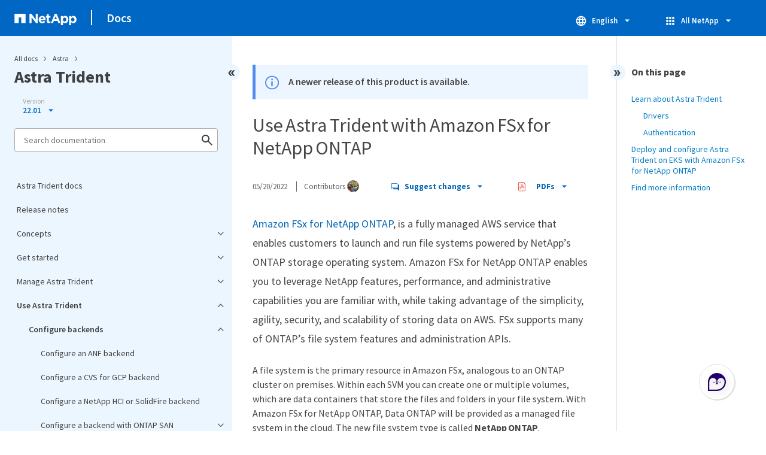

--- FILE ---
content_type: text/html
request_url: https://docs.netapp.com/us-en/trident-2201/trident-use/trident-fsx.html
body_size: 16627
content:
<!DOCTYPE html>
<html lang="en">
  


<head class="at-element-marker">
  

  

  <title>Use Astra Trident with Amazon FSx for NetApp ONTAP</title>
  <meta charset="utf-8">
  <meta http-equiv="x-ua-compatible" content="ie=edge,chrome=1">
  <meta http-equiv="language" content="en">
  <meta name="viewport" content="width=device-width, initial-scale=1">
  <meta property="og:title" content="Use Astra Trident with Amazon FSx for NetApp ONTAP" />
	<meta property="og:type" content="website" />
	<meta property="og:url" content="https://docs.netapp.com/us-en/trident-2201/trident-use/trident-fsx.html" />
	<meta property="og:description" content="By using Astra Trident with Amazon FSx for NetApp ONTAP, you can ensure that your Kubernetes clusters running in Amazon Elastic Kubernetes Service (EKS) can ..." />
  <meta property="og:image" content="https://docs.netapp.com/common/2/images/logo-tophat-social.png" />
  <meta property="og:image:alt" content="NetApp Logo" />
  <meta name="format-detection" content="telephone=no">
  <meta http-equiv="Content-Type" content="text/html; charset=utf-8">
  <meta http-equiv="encoding" content="utf-8">
  <meta http-equiv="nss-type" content="Product Documentation" />
  <meta http-equiv="nss-subtype" content="User Guide" /><meta name="description"
    content="By using Astra Trident with Amazon FSx for NetApp ONTAP, you can ensure that your Kubernetes clusters running in Amazon Elastic Kubernetes Service (EKS) can ...">
  <meta name="keywords" content=" Amazon FSx for NetApp ONTAP, FSx for ONTAP, deploy Trident, integrate Trident, Trident"><link rel="preload" as="fetch" href='/us-en/trident-2201/sidebar.html'><!-- Icons -->
  <link rel="icon" href="https://docs.netapp.com/common/2/images/favicon.ico" type="image/x-icon">

  <!-- RSS Feed --><!-- CSS Definitions: NetApp CSS should be defined after generic css -->


  <!-- Combined CSS -->
  <link rel="stylesheet" type="text/css" href="https://docs.netapp.com/common/2/css/ie-netappdocs.css">

  
  <link rel="stylesheet" href="https://docs.netapp.com/common/2/css/ie-landing-page.css" type="text/css">
  <link rel="stylesheet" href="https://docs.netapp.com/common/2/css/ie-tabbed-blocks.css" type="text/css">
  <script src="https://cdnjs.cloudflare.com/ajax/libs/jquery/3.7.1/jquery.min.js" integrity="sha384-1H217gwSVyLSIfaLxHbE7dRb3v4mYCKbpQvzx0cegeju1MVsGrX5xXxAvs/HgeFs" crossorigin="anonymous"></script>
  <script src="https://cdnjs.cloudflare.com/ajax/libs/jquery-cookie/1.4.1/jquery.cookie.min.js"></script><script>
    function selectTOCEntry() {
      const activePage = document.getElementById('ie-new-toc').getAttribute('data-active-page');
      if (activePage) {

        const tocElement = document.getElementById('ie-new-toc');

        if (!tocElement) {
          console.error('ie-new-toc not found.');
          return;
        }

        // find li elements
        const listItems = tocElement.getElementsByTagName('li');

        // find the active one
        for (let i = 0; i < listItems.length; i++) {
          const li = listItems[i];
          const dataEntryUrl = li.getAttribute('data-entry-url');

          if (dataEntryUrl && dataEntryUrl.includes(activePage)) {
            // add active class
            li.classList.add('ie-sidebar-selected');
            //console.log('<li> active:', li);
            break; // end loop
          } else {
            //console.log(dataEntryUrl);
          }
        }


      }
    };

    function loadTOC() {
      fetch('/us-en/trident-2201/sidebar.html',
        {
          method: 'GET',
          credentials: 'include',
          mode: 'no-cors',
          headers: {
            'Accept-Encoding': 'gzip'
          }
        })
        .then(response => response.text())
        .then(data => {
          insertTOC(data);
        })
        .catch(error => console.error('Error sidebar:', error));
    }

    function loadTocScript(container) {
      selectTOCEntry()
        const scripts = container.getElementsByTagName('script');
        for (let i = 0; i < scripts.length; i++) {
          const script = document.createElement('script');
          script.text = scripts[i].text;
          document.body.appendChild(script);
        }
        if ($.cookie("sidebarScroll")) {
          $("#ie-new-toc").scrollTop($.cookie("sidebarScroll"));
        }
    }

    function insertTOC(toc) {
      const container = document.getElementById('ie-new-toc');
      if (container) {
        container.innerHTML = toc;
        loadTocScript(container)
      } else {
        const observer = new MutationObserver((mutations, obs) => {
          const container = document.getElementById('ie-new-toc');
          if (container) {
            container.innerHTML = toc;
            loadTocScript(container)
            obs.disconnect(); 
          }
        });

        if (document.body) {
          observer.observe(document.body, {
            childList: true,
            subtree: true
          });
        } else {
          setTimeout(() => {
            insertTOC(toc);
          }, 50)
        }

      }
    }

    loadTOC();
  </script><!-- Canonical url -->
  <link rel="canonical" href="https://docs.netapp.com/us-en/trident-2201/trident-use/trident-fsx.html" />

  <!-- Top level site integrations -->





<script>
    window.dataLayer = window.dataLayer || [];
    window.sendAnalyticsEvent = function(eventName, data) {
        window.dataLayer.push({
            event: eventName,
            ...data
        });

        // push to adobe data layer if it exists
    };
</script>
<script data-cfasync="false" data-autofocus="off" data-ui-shadow-root="open" data-local-sync="allow-network-observable" data-languages="en,de-DE,es-419,fr-FR,it-IT,ja-JP,ko-KR,pt-PT,pt-BR,zh-CN,zh-HK" src="https://transcend-cdn.com/cm/b2cde372-f099-421d-8158-13483effbe36/airgap.js" defer></script>
    <script type="text/javascript" src="https://assets.adobedtm.com/60287eadf1ee/c284da483c83/launch-e9ff3acac59f.min.js" defer></script>
<script>
    document.addEventListener('DOMContentLoaded', function() {
        (function(w,d,s,l,i){w[l]=w[l]||[];w[l].push({'gtm.start':
        new Date().getTime(),event:'gtm.js'});var f=d.getElementsByTagName(s)[0],
        j=d.createElement(s),dl=l!='dataLayer'?'&l='+l:'';j.async=true;
        j.src='https://www.googletagmanager.com/gtm.js?id='+i+dl+'';f.parentNode.insertBefore(j,f);
        })(window,document,'script','dataLayer','GTM-MD73T9M');
    })
</script>


  
  <script>
    $(document).ready(function () {
      const MASTHEAD_OFFSET = 65;
      const SECTIONS = $("main h2, main h3");
      // PAGE NAV - Init
      if (SECTIONS.length == 0) {
        // remove if there is no elements
        /*
        $("#ie-right-navbar").remove();
        $("#ie-right-navbar-collapse").remove();
        */
      } else {
        $(".page-nav-title").css('display', 'block');
        for (var i = 0; i < SECTIONS.length; i++) {
          var sectionId = $(SECTIONS[i]).attr('id');
          var sectionName = $(SECTIONS[i]).text();
          var subClass = $(SECTIONS[i]).is("h3") ? ' page-nav__sublink' : '';
          $("#page-menu").append('<li class="page-nav-item"><a href="#' + sectionId + '" class="page-nav__link' + subClass + '">' + sectionName + '</a></li>');
        }
      }
    });
  </script>
  

  <!-- Used for Product Family Page Sidebar Visibility --><script src='https://docs.netapp.com/common/2/js/ie-clouddocs.js'></script>
  <script src="https://maxcdn.bootstrapcdn.com/bootstrap/3.3.7/js/bootstrap.min.js"
    integrity="sha384-Tc5IQib027qvyjSMfHjOMaLkfuWVxZxUPnCJA7l2mCWNIpG9mGCD8wGNIcPD7Txa"
    crossorigin="anonymous"></script><script>
    function checkPreviousVersionUrl() {
      const urlParams = new URLSearchParams(window.location.search);

      if (urlParams.has('previous_version_url')) {
        const paramValue = urlParams.get('previous_version_url');

        try {

          const validUrl = new URL(paramValue);

          if (validUrl.hostname === 'docs.netapp.com'  || validUrl.hostname === 'review.docs.netapp.com') {
            return validUrl.href; 
          } else {
            return null;
          }
        } catch (e) {
          return null;
        }
      }

      return null;
    }

    /*
      $(document).ready(function() {
          $("#tg-sb-link").click(function() {
              $("#tg-sb-sidebar").toggle();
              $("#tg-sb-content").toggleClass('col-md-9');
              $("#tg-sb-content").toggleClass('col-md-12');
              $("#tg-sb-icon").toggleClass('fa-toggle-on');
              $("#tg-sb-icon").toggleClass('fa-toggle-off');
          });
      });
      */
  </script>
  <script src='https://docs.netapp.com/common/2/js/custom-dropdown.js'></script>
  <script src='https://docs.netapp.com/common/2/js/FileSaver.min.js'></script>
  <script src='https://docs.netapp.com/common/2/js/jszip-utils.min.js'></script>
  <script src='https://docs.netapp.com/common/2/js/jszip.min.js'></script><script id="pdf_js" src='https://docs.netapp.com/common/2/js/ie-pdf-ux.js' siteBase="/us-en/trident-2201" siteName="trident-2201" zipLevel="" zipFilename="" pdfStrategy=""></script>
<script>(window.BOOMR_mq=window.BOOMR_mq||[]).push(["addVar",{"rua.upush":"false","rua.cpush":"true","rua.upre":"false","rua.cpre":"false","rua.uprl":"false","rua.cprl":"false","rua.cprf":"false","rua.trans":"SJ-01d37ffc-9b35-44cd-b4ef-21cb75b9ca37","rua.cook":"false","rua.ims":"false","rua.ufprl":"false","rua.cfprl":"false","rua.isuxp":"false","rua.texp":"norulematch","rua.ceh":"false","rua.ueh":"false","rua.ieh.st":"0"}]);</script>
                              <script>!function(e){var n="https://s.go-mpulse.net/boomerang/";if("False"=="True")e.BOOMR_config=e.BOOMR_config||{},e.BOOMR_config.PageParams=e.BOOMR_config.PageParams||{},e.BOOMR_config.PageParams.pci=!0,n="https://s2.go-mpulse.net/boomerang/";if(window.BOOMR_API_key="PDYGC-W8NUE-QGQDG-XGC2E-V8BMS",function(){function e(){if(!o){var e=document.createElement("script");e.id="boomr-scr-as",e.src=window.BOOMR.url,e.async=!0,i.parentNode.appendChild(e),o=!0}}function t(e){o=!0;var n,t,a,r,d=document,O=window;if(window.BOOMR.snippetMethod=e?"if":"i",t=function(e,n){var t=d.createElement("script");t.id=n||"boomr-if-as",t.src=window.BOOMR.url,BOOMR_lstart=(new Date).getTime(),e=e||d.body,e.appendChild(t)},!window.addEventListener&&window.attachEvent&&navigator.userAgent.match(/MSIE [67]\./))return window.BOOMR.snippetMethod="s",void t(i.parentNode,"boomr-async");a=document.createElement("IFRAME"),a.src="about:blank",a.title="",a.role="presentation",a.loading="eager",r=(a.frameElement||a).style,r.width=0,r.height=0,r.border=0,r.display="none",i.parentNode.appendChild(a);try{O=a.contentWindow,d=O.document.open()}catch(_){n=document.domain,a.src="javascript:var d=document.open();d.domain='"+n+"';void(0);",O=a.contentWindow,d=O.document.open()}if(n)d._boomrl=function(){this.domain=n,t()},d.write("<bo"+"dy onload='document._boomrl();'>");else if(O._boomrl=function(){t()},O.addEventListener)O.addEventListener("load",O._boomrl,!1);else if(O.attachEvent)O.attachEvent("onload",O._boomrl);d.close()}function a(e){window.BOOMR_onload=e&&e.timeStamp||(new Date).getTime()}if(!window.BOOMR||!window.BOOMR.version&&!window.BOOMR.snippetExecuted){window.BOOMR=window.BOOMR||{},window.BOOMR.snippetStart=(new Date).getTime(),window.BOOMR.snippetExecuted=!0,window.BOOMR.snippetVersion=12,window.BOOMR.url=n+"PDYGC-W8NUE-QGQDG-XGC2E-V8BMS";var i=document.currentScript||document.getElementsByTagName("script")[0],o=!1,r=document.createElement("link");if(r.relList&&"function"==typeof r.relList.supports&&r.relList.supports("preload")&&"as"in r)window.BOOMR.snippetMethod="p",r.href=window.BOOMR.url,r.rel="preload",r.as="script",r.addEventListener("load",e),r.addEventListener("error",function(){t(!0)}),setTimeout(function(){if(!o)t(!0)},3e3),BOOMR_lstart=(new Date).getTime(),i.parentNode.appendChild(r);else t(!1);if(window.addEventListener)window.addEventListener("load",a,!1);else if(window.attachEvent)window.attachEvent("onload",a)}}(),"".length>0)if(e&&"performance"in e&&e.performance&&"function"==typeof e.performance.setResourceTimingBufferSize)e.performance.setResourceTimingBufferSize();!function(){if(BOOMR=e.BOOMR||{},BOOMR.plugins=BOOMR.plugins||{},!BOOMR.plugins.AK){var n="true"=="true"?1:0,t="",a="gqhn7oax2khxa2lur3oq-f-e68d9dca3-clientnsv4-s.akamaihd.net",i="false"=="true"?2:1,o={"ak.v":"39","ak.cp":"1455470","ak.ai":parseInt("903492",10),"ak.ol":"0","ak.cr":9,"ak.ipv":4,"ak.proto":"h2","ak.rid":"7a3b6b33","ak.r":47358,"ak.a2":n,"ak.m":"dsca","ak.n":"essl","ak.bpcip":"52.14.223.0","ak.cport":55868,"ak.gh":"23.208.24.243","ak.quicv":"","ak.tlsv":"tls1.3","ak.0rtt":"","ak.0rtt.ed":"","ak.csrc":"-","ak.acc":"","ak.t":"1769246429","ak.ak":"hOBiQwZUYzCg5VSAfCLimQ==MPJdK4r1uHCC9NDBTyQwcwsbgQJKTGnp+a6P0ngv4s1qbvgUJAypDsfTea3n4wUOCY+p0P8TSOAvxX/gBmKmVtrKBS1lVhXmjbNPf+SXn/mMma0J1/xJIuksvvPfDL6jQ3fYa3LqiYuLbkojTdgkY7ZMQibagcSyXw+hgty7HejcC3xhcEVI4pK2QyJCbWhF7QvIEjEXVj2Ub4h/TAgcJjhyX9inxwd36JnYDDYte/nw7xHNoDzHsMPuu+WlqKUBy4K4kGEa06at9PzNM/qK0sNtDzapPG4R5Pz4HHo3TjRODX8tpntX8cereVXC8IuulHr2ZPWbXsbiHtt6z9MpO+fdJ7VO9B3aiYYQkIUink2Z4Rs5N+HYKpkaGjFLRJpoZQRLOeZtmVIx00LZWlPpgsC6iQ7FWxhLNHGnKs4/yr0=","ak.pv":"15","ak.dpoabenc":"","ak.tf":i};if(""!==t)o["ak.ruds"]=t;var r={i:!1,av:function(n){var t="http.initiator";if(n&&(!n[t]||"spa_hard"===n[t]))o["ak.feo"]=void 0!==e.aFeoApplied?1:0,BOOMR.addVar(o)},rv:function(){var e=["ak.bpcip","ak.cport","ak.cr","ak.csrc","ak.gh","ak.ipv","ak.m","ak.n","ak.ol","ak.proto","ak.quicv","ak.tlsv","ak.0rtt","ak.0rtt.ed","ak.r","ak.acc","ak.t","ak.tf"];BOOMR.removeVar(e)}};BOOMR.plugins.AK={akVars:o,akDNSPreFetchDomain:a,init:function(){if(!r.i){var e=BOOMR.subscribe;e("before_beacon",r.av,null,null),e("onbeacon",r.rv,null,null),r.i=!0}return this},is_complete:function(){return!0}}}}()}(window);</script></head>
<body class role="document" data-flavor="">
    <div class="skip-to-main">
      <a href="#main" >Skip to main content</a>
    </div>



<!-- Google Tag Manager (noscript) -->
<noscript><iframe src="https://www.googletagmanager.com/ns.html?id=GTM-MD73T9M"
height="0" width="0" style="display:none;visibility:hidden"></iframe></noscript>
<!-- End Google Tag Manager (noscript) -->

<div id="page" class="">
        <div id="ie-phone-menu" class=""></div>
        <div id="ie-content-wrap" class=""><nav id="ie-new-header" data-proofer-ignore>
    <ul>
        <li id="ie-phone-menu-button">
            <a href="#">
                <image id="" src="https://docs.netapp.com/common/2/images/hamburger.svg" alt="menu" />
            </a>
        </li>

        <li>
            <a href="https://www.netapp.com/">
                <image id="ie-header-logo" src="https://docs.netapp.com/common/2/images/netapp_logo.svg" alt="netapp" />
            </a>
        </li>
        <li id="ie-header-docs">
            <a href="https://docs.netapp.com/us-en/">Docs</a>
        </li>

        <!-- Empty container to push header left with or without lang selector -->
        <li id="empty-container" style="margin-left: auto">
        </li>
        <!-- Start Language Selector --><li id="ie-language-dropdown" data-proofer-ignore></li>
            <!-- End Language Selector -->


        <li id="ie-allnetapp" data-proofer-ignore>
            <div id="allnetapp-dropdown" class="custom-dropdown custom-dropdown-allnetapp">
                <div class="custom-dropdown-select custom-dropdown-select-allnetapp">
                    <img src="https://docs.netapp.com/common/2/images/apps_white_24dp.svg" alt="" class="allnetapp-icon" />
                    <span class="allnetapp-name">All NetApp</span>
                    <img src="https://docs.netapp.com/common/2/images/dropdown-arrow.svg" alt="" class="custom-icon chevrondown header invisible" />
                    <img src="https://docs.netapp.com/common/2/images/dropdown-arrow.svg" alt="" class="custom-icon chevronup header" />
                    </button>
                </div>

                <ul class="custom-dropdown-menu allnetapp-dropdown">
                    <li>
                        <a href="https://console.netapp.com/"
                            target="_self"><span translate="no" class="notranslate">NetApp Console</span></a>
                    </li>
                    <li>
                        <a href="https://mysupport.netapp.com/site/"
                            target="_self"><span translate="no" class="notranslate">Support</span></a>
                    </li>
                    <li>
                        <a href="https://kb.netapp.com/"
                            target="_self"><span translate="no" class="notranslate">Knowledge Base</span></a>
                    </li>
                    <li>
                        <a href="https://www.netapp.com/support-and-training/netapp-learning-services/"
                            target="_self"><span translate="no" class="notranslate">Training</span></a>
                    </li>
                </ul>
            </div>

        </li>

    </ul>
</nav>
<main id="n-main-content" class="n-main-content"><!-- Start Documentation Content -->
<div class="ie-main">
  



<div id="ie-new-sidebar-collapse" style="display: none">
    <img id="sidebar-expand" class="ie-searchbox-icon" src="https://docs.netapp.com/common/2/images/double_arrow.svg" alt="" />
</div>
<div id="ie-new-sidebar">
    <div id="ie-product-identity-lockup">
        <div id="sidebar-collapse" class="">
            <img src="https://docs.netapp.com/common/2/images/double_arrow.svg" alt="" />
        </div>
        <div id="ie-breadcrumb" class="">
  <ul class="ie-breadcrumb">
    <li id="alldocs-breadcrumb" class="">
      <a href="https://docs.netapp.com">All docs</a>
    </li>

    
    <li class="">
      <a href="https://docs.netapp.com/us-en/astra-family/">
        Astra
      </a>
    </li>
    
  </ul>
  
  <div class="ie-product-name" >
    <!--<a href="/us-en/trident-2201/">-->
      Astra Trident
    <!--</a>-->
  </div>
</div>

            
<div id="ie-selectors"><div id="version-dropdown-new" class="custom-dropdown" data-proofer-ignore>
  <div class="custom-dropdown-select unselected" title=" 22.01">
    <label>Version</label>
    <span translate="no" class="notranslate">22.01</span>
    <img src="https://docs.netapp.com/common/2/images/dropdown-arrow.svg" alt="" class="custom-icon chevrondown version invisible" />
    <img src="https://docs.netapp.com/common/2/images/dropdown-arrow.svg" alt="" class="custom-icon chevronup version" />
  </div>

  <ul class="custom-dropdown-menu"><li>
      
      <!-- Check if the page.permalink has a slash at the beginning; don't add in href if it does -->
        <a href="https://docs.netapp.com/us-en/trident-2201/trident-use/trident-fsx.html" target="_self"  onclick="checkAndRedirect(event, this, 'https://docs.netapp.com/us-en/trident-2201/index.html')">
            
        <span translate="no" class="notranslate"><span class="version"> 22.01</span></span>
      </a>
      
    </li>
    <li>
      
      <!-- Check if the page.permalink has a slash at the beginning; don't add in href if it does -->
        <a href="https://docs.netapp.com/us-en/trident/trident-use/trident-fsx.html" target="_self"  onclick="checkAndRedirect(event, this, 'https://docs.netapp.com/us-en/trident/index.html')">
            
        <span translate="no" class="notranslate"><span class="version"> 24.10</span></span>
      </a>
      
    </li>
    <li>
      
      <!-- Check if the page.permalink has a slash at the beginning; don't add in href if it does -->
        <a href="https://docs.netapp.com/us-en/trident-2406/trident-use/trident-fsx.html" target="_self"  onclick="checkAndRedirect(event, this, 'https://docs.netapp.com/us-en/trident-2406/index.html')">
            
        <span translate="no" class="notranslate"><span class="version"> 24.06</span></span>
      </a>
      
    </li>
    <li>
      
      <!-- Check if the page.permalink has a slash at the beginning; don't add in href if it does -->
        <a href="https://docs.netapp.com/us-en/trident-2402/trident-use/trident-fsx.html" target="_self"  onclick="checkAndRedirect(event, this, 'https://docs.netapp.com/us-en/trident-2402/index.html')">
            
        <span translate="no" class="notranslate"><span class="version"> 24.02</span></span>
      </a>
      
    </li>
    <li>
      
      <!-- Check if the page.permalink has a slash at the beginning; don't add in href if it does -->
        <a href="https://docs.netapp.com/us-en/trident-2310/trident-use/trident-fsx.html" target="_self"  onclick="checkAndRedirect(event, this, 'https://docs.netapp.com/us-en/trident-2310/index.html')">
            
        <span translate="no" class="notranslate"><span class="version"> 23.10</span></span>
      </a>
      
    </li>
    <li>
      
      <!-- Check if the page.permalink has a slash at the beginning; don't add in href if it does -->
        <a href="https://docs.netapp.com/us-en/trident-2307/trident-use/trident-fsx.html" target="_self"  onclick="checkAndRedirect(event, this, 'https://docs.netapp.com/us-en/trident-2307/index.html')">
            
        <span translate="no" class="notranslate"><span class="version"> 23.07</span></span>
      </a>
      
    </li>
    <li>
      
      <!-- Check if the page.permalink has a slash at the beginning; don't add in href if it does -->
        <a href="https://docs.netapp.com/us-en/trident-2304/trident-use/trident-fsx.html" target="_self"  onclick="checkAndRedirect(event, this, 'https://docs.netapp.com/us-en/trident-2304/index.html')">
            
        <span translate="no" class="notranslate"><span class="version"> 23.04</span></span>
      </a>
      
    </li>
    <li>
      
      <!-- Check if the page.permalink has a slash at the beginning; don't add in href if it does -->
        <a href="https://docs.netapp.com/us-en/trident-2301/trident-use/trident-fsx.html" target="_self"  onclick="checkAndRedirect(event, this, 'https://docs.netapp.com/us-en/trident-2301/index.html')">
            
        <span translate="no" class="notranslate"><span class="version"> 23.01</span></span>
      </a>
      
    </li>
    <li>
      
      <!-- Check if the page.permalink has a slash at the beginning; don't add in href if it does -->
        <a href="https://docs.netapp.com/us-en/trident-2210/trident-use/trident-fsx.html" target="_self"  onclick="checkAndRedirect(event, this, 'https://docs.netapp.com/us-en/trident-2210/index.html')">
            
        <span translate="no" class="notranslate"><span class="version"> 22.10</span></span>
      </a>
      
    </li>
    <li>
      
      <!-- Check if the page.permalink has a slash at the beginning; don't add in href if it does -->
        <a href="https://docs.netapp.com/us-en/trident-2207/trident-use/trident-fsx.html" target="_self"  onclick="checkAndRedirect(event, this, 'https://docs.netapp.com/us-en/trident-2207/index.html')">
            
        <span translate="no" class="notranslate"><span class="version"> 22.07</span></span>
      </a>
      
    </li>
    <li>
      
      <!-- Check if the page.permalink has a slash at the beginning; don't add in href if it does -->
        <a href="https://docs.netapp.com/us-en/trident-2204/trident-use/trident-fsx.html" target="_self"  onclick="checkAndRedirect(event, this, 'https://docs.netapp.com/us-en/trident-2204/index.html')">
            
        <span translate="no" class="notranslate"><span class="version"> 22.04</span></span>
      </a>
      
    </li>
    
  </ul>
</div>
<script>
function checkAndRedirect(event, link, fallback) {
  event.preventDefault();
  event.stopPropagation();

  const url = link.href; 

  fetch(url, { method: 'HEAD' })
    .then(response => {
      if (response.status === 404) {
        window.location.href = `${fallback}?previous_version_url=${location.href}`;
      } else {
        window.location.href = url;
      }
    })
    .catch(error => {
      console.error('Error verifying page existence:', error);
    });
}

document.getElementById('version-dropdown-new').addEventListener('click', function(event) {
  if (event.target.tagName === 'LI') {
    const anchor = event.target.querySelector('a');
    if (anchor) {
      anchor.click();
    }
  }
});
</script>
</div>
        
            

<div id="ie-searchbox" class="ie-searchbox-sidebar ">
    <img class="ie-searchbox-icon" src="https://docs.netapp.com/common/2/images/loupe.svg" alt=""/>
    <div id="react-search" 
        data-search-html="/us-en/trident-2201/search.html" 
        data-type="widget"
        data-placeholder="Search documentation"
        data-no-results-found="No results were found for {query}"
        data-did-you-mean="Search for {suggestion}."
        data-no-results-found-did-you-mean="No results found for {query}. Did you mean {suggestion}?"
        data-results-found="{hitCount} results found"
        data-error-message="An error occurred. Please try again."
        data-error-reset="Reset search"
        data-sk-es-pf-indexes="" 
        data-flavor=""
        data-es-auth-web="prod:Tools4Pubs!"
        data-sk-es-url="https://netapp-docs-prod-semantic.es.eastus2.azure.elastic-cloud.com:443/clouddocs-trident-2201_main-prod"
        data-sk-indexes="clouddocs-trident-2201_main-prod"
        data-see-all-results="See all results...">
    </div>
</div>

        
    </div>
    <div id="ie-new-toc" data-active-page="/trident-use/trident-fsx.html">
            <!-- test to include it dynamically -->
        
    </div>
</div>
<script>

    
    let sidebarScrollTopPosition = 0;
    $("#ie-new-toc").on("scroll", function () {
        if (sidebarScrollTopPosition == 0) {
            $.cookie("sidebarScroll", $("#ie-new-toc").scrollTop(), {
                path: "/us-en/trident-2201"
            });
        }

        if ($("#ie-new-toc").scrollTop() > 0) {
            $('#ie-product-identity-lockup').addClass('ie-addShadow');
        } else {
            $('#ie-product-identity-lockup').removeClass('ie-addShadow');
        }
    });

    $(function () {
        if ($.cookie("sidebarScroll")) {
            $("#ie-new-toc").scrollTop($.cookie("sidebarScroll"));
        }
    });

    function setSidebarBottom() {
        const footerGap = PXinViewport($(".n-footer"));
        document.getElementById("ie-new-sidebar").style.bottom = Math.max(0, footerGap) + "px";
    }

    window.onscroll = () => {
        setSidebarBottom();
    };

    $("#sidebar-collapse").click(function (e) {
        const sidebarWidth = $("#ie-new-sidebar").width() - $("#ie-new-sidebar-collapse").width();
        e.preventDefault();
        const width = $(".ie-content-pane").width();
        const marginLeft = parseInt($(".ie-content-pane").css('marginLeft'));

        if ($.cookie("sidebarScroll")) {
            sidebarScrollTopPosition = $.cookie("sidebarScroll");
        }

        $("#ie-new-sidebar").animate({ width: 'toggle' }, 350, function () {
            $("#ie-new-sidebar-collapse").show();
            $("#ie-new-sidebar").removeClass("open")
            $("#ie-new-sidebar").addClass("close")
            $("#ie-new-sidebar").removeAttr("style")
        });
        $(".ie-content-pane").animate({ width: (width + sidebarWidth), marginLeft: (marginLeft - sidebarWidth) }, 350, function () {
            resizeContent()
        })

    });
    $("#sidebar-expand").click(function (e) {
        const sidebarWidth = $("#ie-new-sidebar").width() - $("#ie-new-sidebar-collapse").width();
        e.preventDefault();
        const width = $(".ie-content-pane").width();
        const marginLeft = parseInt($(".ie-content-pane").css('marginLeft'));

        $("#ie-new-sidebar").animate({ width: 'toggle' }, 250, function () {
            $('#ie-new-sidebar').css('display', 'flex');
            $("#ie-new-sidebar-collapse").hide();
            $("#ie-new-sidebar").removeClass("close")
            $("#ie-new-sidebar").addClass("open")
            setSidebarBottom();

            if (sidebarScrollTopPosition != 0) {
                $.cookie("sidebarScroll", sidebarScrollTopPosition, {
                    path: "/us-en/trident-2201"
                })
                $("#ie-new-toc").scrollTop(sidebarScrollTopPosition);
                sidebarScrollTopPosition = 0;
            }
        });
        $(".ie-content-pane").animate({ width: (width - sidebarWidth), 'marginLeft': (marginLeft + sidebarWidth) }, 250, function () {
            resizeContent()
        })
    });
    function resizeContent() {
        const sidebarWidth = $("#ie-new-sidebar").width() - $("#ie-new-sidebar-collapse").width();
        const rightNavbarVisible =  $("#ie-right-navbar").css('display') && $("#ie-right-navbar").css('display') != 'none';
        const sidebarVisible = $("#ie-new-sidebar").css('display') != 'none';
        const rightNavbarWidth = $("#ie-right-navbar").width();
        const rightNavbarCollapseWidth = $("#ie-right-navbar-collapse").width();
        const rightNavbarCollapseVisible = $("#ie-right-navbar-collapse").css('display') && $("#ie-right-navbar-collapse").css('display') != 'none';
        
        if (rightNavbarVisible && sidebarVisible) {
            $(".ie-content-pane").width(`calc(100% - ${sidebarWidth + rightNavbarWidth}px)`)
            $(".ie-content-pane").css('marginLeft', `${sidebarWidth}px`)
        } else if (sidebarVisible) {
            $(".ie-content-pane").css('marginLeft', `${sidebarWidth}px`)
            if (rightNavbarCollapseVisible) {
                $(".ie-content-pane").width(`calc(100% - ${sidebarWidth + rightNavbarCollapseWidth}px)`)
            } else {
                $(".ie-content-pane").width(`calc(100% - ${$("#ie-new-sidebar").width()}px)`)
            }

        } else if (rightNavbarVisible) {
            $(".ie-content-pane").css('marginLeft', `${$("#ie-new-sidebar-collapse").width()}px`)
            $(".ie-content-pane").width(`calc(100% - ${rightNavbarWidth}px)`)
        } else {
            $(".ie-content-pane").css('marginLeft', `${$("#ie-new-sidebar-collapse").width()}px`)
            if (rightNavbarCollapseVisible) {
                $(".ie-content-pane").width(`calc(100% - ${rightNavbarCollapseWidth}px)`);
            } else {
                $(".ie-content-pane").width(`calc(100% - ${$("#ie-new-sidebar-collapse").width()}px) `);
            }
            
        }
    }
    $(window).on("resize load", function () {
        setSidebarBottom();
        resizeContent()
    });
    

</script>

<div class="ie-content-pane ie-component-detail-content ie-component-detail-content--show-code">
    <!-- Begin of page container --><article class="page-content" id="main">
      <!-- include utility.html -->
      








<script>
  function closeVersionNotification() {
    const block = document.getElementById("previous-version-notification");
    block.style.display = "none";
  }
</script>
<div class="ie-info-disclaimer" id="previous-version-notification" style="display: none;">
  <span>
    <div class="ie-info-disclaimer-container">
      <div class="ie-info-disclaimer-icon">
        <img
          src="https://docs.netapp.com/common/2/images/notification-icons.svg"
          class="luci-icon"
          alt=""
        />
      </div>
      <div class="ie-info-disclaimer-content">
        <span>The requested article is not available. Either it doesn't apply to this version of the product or the relevant information is organized differently in this version of the docs. You can search, browse, or&nbsp<a id="previous-version-link" href="">go back to the other version</a>.</span><br />
      </div>
      <div style="clear: both; cursor: pointer; " onclick="closeVersionNotification()">
        <img src="https://docs.netapp.com/common/2/images/dismiss.svg" alt="" style="margin-left: 10px;" />
      </div>
    </div>
  </span>
</div>



  <div class="ie-info-disclaimer" id="downlevel-banner">
    <span>
      <div class="ie-info-disclaimer-container">
        <div class="ie-info-disclaimer-icon">
          <img src="https://docs.netapp.com/common/2/images/notification-icons.svg" class="luci-icon" alt="" />
        </div>
        <div class="ie-info-disclaimer-content">
          <span>A newer release of this product is available.</span><br>
        </div>
        <div style="clear:both;"></div>
      </div>
    </span>
  </div>
<div class="ie-component-detail-heading-wrap">
  <h1 class="ie-component-detail-heading">Use Astra Trident with Amazon FSx for NetApp ONTAP</h1>
</div>

<div id="ie-byline">
<div class="page-details">
        
            <time datetime="2022-05-20 19:41:46 +0000">05/20/2022</time>
        
    
        <span id="avatars">Contributors
            <a target="_blank" class="ext-link-indicator" href="https://github.com/juliantap"><img  class="avatar avatar-small" alt="juliantap" width="20" height="20" src="https://avatars.githubusercontent.com/u/83591660?v=4" style="border-radius: 50%;"/></a>
        
        </span>
    
    
</div>
<div class="page-controls">
    <div id="contribute-dropdown" class="custom-dropdown custom-dropdown-contrib" >
        <div class="custom-dropdown-select custom-dropdown-select-contrib">
        <span class="contrib-name"><img src="https://docs.netapp.com/common/2/images/discuss-sm.svg" alt="" class="github-icon" />Suggest changes</span>
        <img src="https://docs.netapp.com/common/2/images/dropdown-arrow.svg" alt="" class="custom-icon chevrondown invisible" />
        <img src="https://docs.netapp.com/common/2/images/dropdown-arrow.svg" alt="" class="custom-icon chevronup" />
        </div>
        <ul class="custom-dropdown-menu suggested-changes-dropdown"><li>
                <a target="_blank" href="https://github.com/NetAppDocs/trident-2201/issues/new?template=new-from-page.yml&page-url=https://docs.netapp.com/us-en/trident-2201/trident-use/trident-fsx.html&page-title=Use Astra Trident with Amazon FSx for NetApp ONTAP" class="page-nav-contribute-link" role="button">Request doc changes</a>
            </li><li> 
                <a target="_blank" href="https://github.com/NetAppDocs/trident-2201/blob/main/trident-use/trident-fsx.adoc" class="page-nav-contribute-link" role="button">Edit this page</a>
            </li><li><a target="_blank" href="https://docs.netapp.com/us-en/contribute/" class="page-nav-contribute-link"  >Learn how to contribute</a></li>
        </ul>
    </div>
    <div id="pdf-control-container">
        <div class="n-pdf-header">
            <a id="toggleButtonPdf" class="n-pdf-button" type="button">
                <img class="adobe-icon" src="https://docs.netapp.com/common/2/images/pdf-icon.png" alt="" width="16" height="16"/>PDFs<img src="https://docs.netapp.com/common/2/images/dropdown-arrow.svg" class="custom-icon" alt="" />
            </a>
        </div>
        <div class="n-pdf-body-container">
            <ul id="toggleContainerPdf" class="n-pdf-body" style="display:none;">
                <li id="fn-entries-pdf" class="pdf-ux-container">
    
    
    
    <a target="_blank" class="pdf-download-link" href="/us-en/trident-2201/pdfs/fullsite-sidebar/Astra_Trident_22_01_documentation.pdf" >
    <img src="https://docs.netapp.com/common/2/images/pdf-icon.png" alt="" width="16" height="16"/>PDF of this doc site</a>
    <!-- include dynamic-->
</li>
            </ul>
            <div class="zip-pdf-link-container" style="display: none;">   
                <a href="#" id="zipPdf">
                <img src="https://docs.netapp.com/common/2/images/pdf-zip.png" alt="" width="16" height="16"/>
                <pre>Collection of separate PDF docs</pre>
                </a><div id="zip-link-popup" class="hide">
    <div class="inner-modal">
        <div class="downloading-progress">
            <div class="spinner"></div>
            <h1>Creating your file...</h1>
            <div>This may take a few minutes. Thanks for your patience.</div>
            <button class="cancel-download-btn" type="button">Cancel</button>
        </div>
        <div class="download-complete hide">
            <div class="done-icon">
                <svg xmlns="http://www.w3.org/2000/svg" width="24" height="24" viewBox="0 0 24 24"><path d="M20.285 2l-11.285 11.567-5.286-5.011-3.714 3.716 9 8.728 15-15.285z"/></svg>
            </div>
            <div>Your file is ready</div>
            <button class="cancel-download-btn" type="button">OK</button>
        </div>
    </div>
</div>
<script>
    $(".cancel-download-btn").click(function(){
        $("#zip-link-popup").addClass("hide");
        $("#zip-link-popup .downloading-progress").removeClass("hide");
        $("#zip-link-popup .download-complete").addClass("hide");
    });
</script></div>
        </div>
    </div>        
<script>

$("#toggleButtonPdf").on('click', function(e){ 
    e.stopPropagation();
    $("#toggleContainerPdf").toggle('display');
    $(".n-pdf-body-container .zip-pdf-link-container").toggle('display');
});

//hide is by clicking outside pdfcontainer
$(document).on('click', function (e) {
    if ($('#toggleContainerPdf').is(':visible') && !$('.n-pdf-body-container').is(e.target) && !$('.n-pdf-body-container').has(e.target).length)  {
        
        $("#toggleContainerPdf").toggle('display');
        $(".n-pdf-body-container .zip-pdf-link-container").toggle('display');
        $("#toggleButtonPdf").removeClass("active");
    }
});
</script>
<script>
    function getPdfLocation() {
        const pdfLocation = window.scrollX + document.querySelector('#pdf-control-container').getBoundingClientRect().left
        if (pdfLocation < 450) {
            $(".n-pdf-body-container").addClass("block")
        } else {
            $(".n-pdf-body-container").removeClass("block")
        }
    
    }
    $( window ).on( "resize", function() {
        getPdfLocation()
} );
</script>
<script>
    const pdfButtonWidth =  $(".n-pdf-header").width();
    const pdfMenuWidth = $(".n-pdf-body-container").width();
    $(".n-pdf-body-container").css('margin-left', `calc(${pdfButtonWidth - pdfMenuWidth}px)`);
</script>
</div>

    
</div>




<div class="content-to-index">
<div id="preamble">
<div class="sectionbody">
<div class="paragraph">
<p><a href="https://docs.aws.amazon.com/fsx/latest/ONTAPGuide/what-is-fsx-ontap.html" target="_blank" rel="noopener">Amazon FSx for NetApp ONTAP</a>, is a fully managed AWS service that enables customers to launch and run file systems powered by NetApp’s ONTAP storage operating system. Amazon FSx for NetApp ONTAP enables you to leverage NetApp features, performance, and administrative capabilities you are familiar with, while taking advantage of the simplicity, agility, security, and scalability of storing data on AWS. FSx supports many of ONTAP’s file system features and administration APIs.</p>
</div>
<div class="paragraph">
<p>A file system is the primary resource in Amazon FSx, analogous to an ONTAP cluster on premises. Within each SVM you can create one or multiple volumes, which are data containers that store the files and folders in your file system. With Amazon FSx for NetApp ONTAP, Data ONTAP will be provided as a managed file system in the cloud. The new file system type is called <strong>NetApp ONTAP</strong>.</p>
</div>
<div class="paragraph">
<p>Using Astra Trident with Amazon FSx for NetApp ONTAP, you can ensure Kubernetes clusters running in Amazon Elastic Kubernetes Service (EKS) can provision block and file persistent volumes backed by ONTAP.</p>
</div>
<div class="admonitionblock warning">
<table>
<tr>
<td class="icon">
<img src="https://docs.netapp.com/common/2/images/warning.svg" alt="Warning">
</td>
<td class="content">
<div class="title">Creating your Amazon FSx for ONTAP file system</div>
<div class="paragraph">
<p>Volumes created on Amazon FSx filesystems that have automatic backups enabled cannot be deleted by Trident. To delete PVCs, you need to manually delete the PV and the FSx for ONTAP volume.</p>
</div>
<div class="paragraph">
<p>To prevent this issue:</p>
</div>
<div class="ulist">
<ul>
<li>
<p>Do not use <strong>Quick create</strong> to create the FSx for ONTAP file system. The quick create workflow enables automatic backups and does not provide an opt-out option.</p>
</li>
<li>
<p>When using <strong>Standard create</strong>, disable automatic backup. Disabling automatic backups allows Trident to successfully delete a volume without further manual intervention.</p>
<div class="paragraph">
<p><span class="image"><img src="../media/screenshot-fsx-backup-disable.png" alt="A screenshot of the AWS console disabling automatic backup."></span></p>
</div>
</li>
</ul>
</div>
</td>
</tr>
</table>
</div>
</div>
</div>
<div class="sect1">
<h2 id="learn-about-astra-trident">Learn about Astra Trident</h2>
<div class="sectionbody">
<div class="paragraph">
<p>If you are new to Astra Trident, familiarize yourself by using the links provided below:</p>
</div>
<div class="ulist">
<ul>
<li>
<p><a href="../faq.html" target="_blank" rel="noopener">FAQs</a></p>
</li>
<li>
<p><a href="../trident-get-started/requirements.html" target="_blank" rel="noopener">Requirements for using Astra Trident</a></p>
</li>
<li>
<p><a href="../trident-get-started/kubernetes-deploy.html" target="_blank" rel="noopener">Deploy Astra Trident</a></p>
</li>
<li>
<p><a href="../trident-reco/storage-config-best-practices.html" target="_blank" rel="noopener">Best practices for configuring ONTAP, Cloud Volumes ONTAP, and Amazon FSx for NetApp ONTAP</a></p>
</li>
<li>
<p><a href="../trident-reco/integrate-trident.html#ontap" target="_blank" rel="noopener">Integrate Astra Trident</a></p>
</li>
<li>
<p><a href="ontap-san.html" target="_blank" rel="noopener">ONTAP SAN backend configuration</a></p>
</li>
<li>
<p><a href="ontap-nas.html" target="_blank" rel="noopener">ONTAP NAS backend configuration</a></p>
</li>
</ul>
</div>
<div class="paragraph">
<p>Learn more about driver capabilities <a href="../trident-concepts/ontap-drivers.html" target="_blank" rel="noopener">here</a>.</p>
</div>
<div class="paragraph">
<p>Amazon FSx for NetApp ONTAP uses <a href="https://docs.netapp.com/ontap-9/topic/com.netapp.doc.dot-mgng-stor-tier-fp/GUID-5A78F93F-7539-4840-AB0B-4A6E3252CF84.html" target="_blank" rel="noopener">FabricPool</a> to manage storage tiers. It enables you to store data in a tier, based on whether the data is frequently accessed.</p>
</div>
<div class="paragraph">
<p>Astra Trident expects to be run as a <code>vsadmin</code> SVM user or as a user with a different name that has the same role. Amazon FSx for NetApp ONTAP has an <code>fsxadmin</code> user that is a limited replacement of the ONTAP <code>admin</code> cluster user. It is not recommended to use the <code>fsxadmin</code> user, with Trident, as a <code>vsadmin</code> SVM user has access to more Astra Trident capabilities.</p>
</div>
<div class="sect2">
<h3 id="drivers">Drivers</h3>
<div class="paragraph">
<p>You can integrate Astra Trident with Amazon FSx for NetApp ONTAP by using the following drivers:</p>
</div>
<div class="ulist">
<ul>
<li>
<p><code>ontap-san</code>: Each PV provisioned is a LUN within its own Amazon FSx for NetApp ONTAP volume.</p>
</li>
<li>
<p><code>ontap-san-economy</code>: Each PV provisioned is a LUN with a configurable number of LUNs per Amazon FSx for NetApp ONTAP volume.</p>
</li>
<li>
<p><code>ontap-nas</code>: Each PV provisioned is a full Amazon FSx for NetApp ONTAP volume.</p>
</li>
<li>
<p><code>ontap-nas-economy</code>: Each PV provisioned is a qtree, with a configurable number of qtrees per Amazon FSx for NetApp ONTAP volume.</p>
</li>
<li>
<p><code>ontap-nas-flexgroup</code>: Each PV provisioned is a full Amazon FSx for NetApp ONTAP FlexGroup volume.</p>
</li>
</ul>
</div>
</div>
<div class="sect2">
<h3 id="authentication">Authentication</h3>
<div class="paragraph">
<p>Astra Trident offers two modes of authentication:</p>
</div>
<div class="ulist">
<ul>
<li>
<p>Certificate-based: Astra Trident will communicate with the SVM on your FSx file system using a certificate installed on your SVM.</p>
</li>
<li>
<p>Credential-based: You can use the <code>fsxadmin</code> user for your file system or the <code>vsadmin</code> user configured for your SVM.</p>
<div class="admonitionblock warning">
<table>
<tr>
<td class="icon">
<img src="https://docs.netapp.com/common/2/images/warning.svg" alt="Warning">
</td>
<td class="content">
We strongly recommend using the <code>vsadmin</code> user instead of the <code>fsxadmin</code> to configure your backend. Astra Trident will communicate with the FSx file system using this username and password.
</td>
</tr>
</table>
</div>
</li>
</ul>
</div>
<div class="paragraph">
<p>To learn more about authentication, see these links:</p>
</div>
<div class="ulist">
<ul>
<li>
<p><a href="ontap-nas-prep.html" target="_blank" rel="noopener">ONTAP NAS</a></p>
</li>
<li>
<p><a href="ontap-san-prep.html" target="_blank" rel="noopener">ONTAP SAN</a></p>
</li>
</ul>
</div>
</div>
</div>
</div>
<div class="sect1">
<h2 id="deploy-and-configure-astra-trident-on-eks-with-amazon-fsx-for-netapp-ontap">Deploy and configure Astra Trident on EKS with Amazon FSx for NetApp ONTAP</h2>
<div class="sectionbody">
<div class="ulist">
<div class="title">What you'll need</div>
<ul>
<li>
<p>An existing Amazon EKS cluster or self-managed Kubernetes cluster with <code>kubectl</code> installed.</p>
</li>
<li>
<p>An existing Amazon FSx for NetApp ONTAP file system and storage virtual machine (SVM) that is reachable from your cluster’s worker nodes.</p>
</li>
<li>
<p>Worker nodes that are prepared for <a href="worker-node-prep.html" target="_blank" rel="noopener">NFS and/or iSCSI</a>.</p>
<div class="admonitionblock note">
<table>
<tr>
<td class="icon">
<img src="https://docs.netapp.com/common/2/images/note.svg" alt="Note">
</td>
<td class="content">
Ensure that you follow the node preparation steps required for Amazon Linux and Ubuntu <a href="https://docs.aws.amazon.com/AWSEC2/latest/UserGuide/AMIs.html" target="_blank" rel="noopener">Amazon Machine Images</a> (AMIs) depending on your EKS AMI type.
</td>
</tr>
</table>
</div>
</li>
</ul>
</div>
<div class="paragraph">
<p>For other Astra Trident requirements, see <a href="../trident-get-started/requirements.html" target="_blank" rel="noopener">here</a>.</p>
</div>
<div class="olist arabic">
<div class="title">Steps</div>
<ol class="arabic">
<li>
<p>Deploy Astra Trident using one of the ../trident-get-started/kubernetes-deploy.html[deployment methods^].</p>
</li>
<li>
<p>Configure Astra Trident as follows:</p>
<div class="olist loweralpha">
<ol class="loweralpha" type="a">
<li>
<p>Collect your SVM’s management LIF DNS name. For example, by using the AWS CLI, find the <code>DNSName</code> entry under <code>Endpoints</code> &#8594; <code>Management</code> after running the following command:</p>
<div class="listingblock">
<div class="content">
<pre>aws fsx describe-storage-virtual-machines --region &lt;file system region&gt;</pre>
</div>
</div>
</li>
</ol>
</div>
</li>
<li>
<p>Create and install certificates for authentication. If you are using an <code>ontap-san</code> backend, see <a href="ontap-san.html" target="_blank" rel="noopener">here</a>. If you are using an <code>ontap-nas</code> backend, see <a href="ontap-nas.html" target="_blank" rel="noopener">here</a>.</p>
<div class="admonitionblock note">
<table>
<tr>
<td class="icon">
<img src="https://docs.netapp.com/common/2/images/note.svg" alt="Note">
</td>
<td class="content">
You can log in to your file system (for example to install certificates) using SSH from anywhere that can reach your file system. Use the <code>fsxadmin</code> user, the password you configured when you created your file system, and the management DNS name from <code>aws fsx describe-file-systems</code>.
</td>
</tr>
</table>
</div>
</li>
<li>
<p>Create a backend file using your certificates and the DNS name of your management LIF, as shown in the sample below:</p>
<div class="listingblock">
<div class="content">
<pre>{
  "version": 1,
  "storageDriverName": "ontap-san",
  "backendName": "customBackendName",
  "managementLIF": "svm-XXXXXXXXXXXXXXXXX.fs-XXXXXXXXXXXXXXXXX.fsx.us-east-2.aws.internal",
  "svm": "svm01",
  "clientCertificate": "ZXR0ZXJwYXB...ICMgJ3BhcGVyc2",
  "clientPrivateKey": "vciwKIyAgZG...0cnksIGRlc2NyaX",
  "trustedCACertificate": "zcyBbaG...b3Igb3duIGNsYXNz",
 }</pre>
</div>
</div>
</li>
</ol>
</div>
<div class="paragraph">
<p>For information about creating backends, see these links:</p>
</div>
<div class="ulist">
<ul>
<li>
<p><a href="ontap-nas.html" target="_blank" rel="noopener">Configure a backend with ONTAP NAS drivers</a></p>
</li>
<li>
<p><a href="ontap-san.html" target="_blank" rel="noopener">Configure a backend with ONTAP SAN drivers</a></p>
</li>
</ul>
</div>
<div class="admonitionblock note">
<table>
<tr>
<td class="icon">
<img src="https://docs.netapp.com/common/2/images/note.svg" alt="Note">
</td>
<td class="content">
Do not specify <code>dataLIF</code> for the <code>ontap-san</code> and <code>ontap-san-economy</code> drivers to allow Astra Trident to use multipath.
</td>
</tr>
</table>
</div>
<div class="admonitionblock warning">
<table>
<tr>
<td class="icon">
<img src="https://docs.netapp.com/common/2/images/warning.svg" alt="Warning">
</td>
<td class="content">
The <code>limitAggregateUsage</code> parameter will not work with the <code>vsadmin</code> and <code>fsxadmin</code> user accounts. The configuration operation will fail if you specify this parameter.
</td>
</tr>
</table>
</div>
<div class="paragraph">
<p>After deployment, perform the steps to create a <a href="../trident-get-started/kubernetes-postdeployment.html" target="_blank" rel="noopener">storage class, provision a volume, and mount the volume in a pod</a>.</p>
</div>
</div>
</div>
<div class="sect1">
<h2 id="find-more-information">Find more information</h2>
<div class="sectionbody">
<div class="ulist">
<ul>
<li>
<p><a href="https://docs.aws.amazon.com/fsx/latest/ONTAPGuide/what-is-fsx-ontap.html" target="_blank" rel="noopener">Amazon FSx for NetApp ONTAP documentation</a></p>
</li>
<li>
<p><a href="https://www.netapp.com/blog/amazon-fsx-for-netapp-ontap/" target="_blank" rel="noopener">Blog post on Amazon FSx for NetApp ONTAP</a></p>
</li>
</ul>
</div>
</div>
</div>
</div>




    </article>
    <!-- Page Container -->
  </div>

  
  <!-- Start Page Toolbar -->
<div id="ie-right-navbar-collapse" class="close">
  <img id="navbar-expand" class="ie-searchbox-icon" src="https://docs.netapp.com/common/2/images/double_arrow.svg" alt="" />
</div>
<div id="ie-right-navbar" class="open">
  <div id="right-navbar-collapse">
    <img src="https://docs.netapp.com/common/2/images/double_arrow.svg" alt="" />
  </div>
  <div class="page-nav-container">
    <nav class="page-nav-fixed">
      <div class="page-nav-title">On this page</div>
      <div class="page-nav-links">
        <ul class="page-nav-inner" id="page-menu"></ul>
      </div>
    </nav>
  </div>
</div>


<script>
  resizeContent();
  function setRightBarHeight() {
    var h = 0;

    // header 1
    h += PXinViewport($('.n-footer'));
    h += PXinViewport($('#ie-new-header'));

    if ($('#ie-right-navbar').length) {
      $('#ie-right-navbar').css({ height: `calc(100vh - ${h}px)` });
    }
    if ($('.page-nav-links').length) {
      h += 98;
      $('.page-nav-links').css({ height: `calc(100vh - ${h}px)` });
    }
  }

  $(document).ready(function () {
    // PAGE NAV - Click
    const MASTHEAD_OFFSET = 65;
    const SECTIONS = $("main h2, main h3");
    let calculateActiveSection = false;
    setTimeout(() => {
      calculateActiveSection = true;
    }, 100)

    $(".page-nav__link").click(function (event) {
      calculateActiveSection = false;
      $(".page-nav__link").removeClass('page-nav__link--active');
      var target = $(event.target);
      target.addClass('page-nav__link--active');
      location.hash = event.target.hash;
      setTimeout(() => {
        calculateActiveSection = true;
      }, 100)

    });

    // PAGE NAV - Scroll
    $(window).on('resize scroll', function () {
      if (calculateActiveSection) {
        var activeSection = getActiveSection(SECTIONS, MASTHEAD_OFFSET);
        if (activeSection) {
          var activeHref = $(activeSection).attr('id');
          $(".page-nav__link").removeClass('page-nav__link--active');
          $("#page-menu a[href=\\#" + activeHref + "]").addClass('page-nav__link--active');
          if (location.hash != "#" + activeHref) {
            if (history.replaceState) {
              history.replaceState(null, null, "#" + activeHref);
            }
          }
        }
      }
    });

    $(".n-pdf-button").click(function () {
      $(this).toggleClass("active");
    });

    $.fn.isVisibleAndInViewport = function () {
      var elementTop = $(this).offset().top;
      var elementBottom = elementTop + $(this).outerHeight();

      var viewportTop = $(window).scrollTop();
      var viewportBottom = viewportTop + $(window).height();

      return elementBottom > viewportTop && elementTop < viewportBottom && $(this).is(":visible");
    };


    $(window).on('resize scroll', function () {
      setRightBarHeight();
    });

    $(window).trigger('resize');


  });

  $("#right-navbar-collapse").click(function (e) {
    const rightNavbarWidth = $("#ie-right-navbar").width() - $("#ie-right-navbar-collapse").width();
    e.preventDefault();
    const width = $(".ie-content-pane").width();

    $("#ie-right-navbar").animate({ width: 'toggle' }, 350, function () {
      $("#ie-right-navbar-collapse").removeClass("close")
      $("#ie-right-navbar-collapse").addClass("open")
      $("#ie-right-navbar").removeClass("open")
      $("#ie-right-navbar").addClass("close")
    });
    $(".ie-content-pane").animate({ width: (width + rightNavbarWidth) }, 350, function () {
      resizeContent()
      setSidebarBottom();
    })

  });
  $("#navbar-expand").click(function (e) {
    const rightNavbarWidth = $("#ie-right-navbar").width() - $("#ie-right-navbar-collapse").width();
    e.preventDefault();
    const width = $(".ie-content-pane").width();
    $("#ie-right-navbar").animate({ width: 'toggle' }, 250, function () {
      $("#ie-right-navbar-collapse").removeClass("open")
      $("#ie-right-navbar-collapse").addClass("close")
      $("#ie-right-navbar").removeClass("close")
      $("#ie-right-navbar").addClass("open")
      setRightBarHeight();
      setSidebarBottom();
    });
    $(".ie-content-pane").animate({ width: (width - rightNavbarWidth) }, 250, function () {
      resizeContent()
    })
  });

  function navbarResize() {
    const rightNavbarResized = $("#ie-right-navbar-collapse").hasClass('resized');
    if (window.innerWidth < 1024) {
      $("#ie-right-navbar").removeClass("open")
      $("#ie-right-navbar").addClass("close")
      $("#ie-right-navbar").removeAttr("style")
      $("#ie-right-navbar-collapse").removeClass("close")
      $("#ie-right-navbar-collapse").addClass("open")
      $("#ie-right-navbar-collapse").addClass("resized")
    } else {
      if (rightNavbarResized) {
        $('#ie-right-navbar').removeClass('close');
        $('#ie-right-navbar').addClass('open');
        $("#ie-right-navbar-collapse").removeClass("resized")
        $("#ie-right-navbar-collapse").removeClass("open")
        $("#ie-right-navbar-collapse").addClass("close")
      }
    }
    resizeContent()
  }
  navbarResize();
  $(window).on('resize load', function () {
    navbarResize()
  });

  function getActiveSection(sections, offset) {
    var scrollPosition = $(window).scrollTop() + offset + 5;
    var activeSection;
    for (var i = 0; i < sections.length; i++) {
      var el = $(sections[i]);
      var activePosition = el.offset().top;
      if (activePosition > scrollPosition) {
        break;
      }

      activeSection = sections[i];
    }

    return activeSection;
  }

  $("a[href*=\\#]:not([href=\\#])").click(function () {
    setTimeout(() => {
      $(window).trigger('scroll');
    }, 105)
  })

  const hashOnLoad = location.href.split("#")[1];
  setTimeout(function () {
    if (hashOnLoad) {
      $(".page-nav__link").removeClass('page-nav__link--active');
      $("#page-menu a[href=#" + hashOnLoad + "]").addClass('page-nav__link--active');
    }
  }, 100)

</script>


  <div style="clear: both"></div><!-- Main needs to have height --></div>

          </main>
          <div id="chat"></div>
          <footer id="footer" class="n-footer" data-proofer-ignore>
  <div class="n-footer__bottom">
    <div class="n-container">
        <div class="n-footer__left">
          <li class="n-footer__copyright-link">
                    <a id= "footerCopyright" href="https://www.netapp.com/company/legal/copyright/"></a>
          </li>
        </div>
        <div class="n-footer__center">
          <ul class="n-footer__copyright-list">
            <li class="n-footer__copyright-link">
              <a href="https://www.netapp.com/company/legal/terms-of-use/">Terms of use</a>
            </li>
            <li class="n-footer__copyright-link">
              <a href="https://www.netapp.com/company/legal/privacy-policy/">Privacy policy</a>
            </li>
            <li class="n-footer__copyright-link">
              <a href="https://www.netapp.com/company/legal/cookie-policy/">Cookie policy</a>
            </li>
            <li class="n-footer__copyright-link">
              <a id="cookieSettings">Cookie settings</a>
            </li>
          </ul>
       </div>
        <div class="n-footer__right">
              <li class="n-footer__copyright-link">
                <a target="_self" href="javascript:netapp_mailto()">Send feedback about this page</a>
              </li>
        </div>
     </div>
  </div>
   <!-- Append footer attributes for cookie consent -->
   <script type="text/javascript" src='https://docs.netapp.com/common/2/js/cookie-settings.js'></script>
  <!-- Append footer copytright text -->
   <script type="text/javascript" src='https://docs.netapp.com/common/2/js/copyright.js'></script>
</footer>

        </div><!-- Elasticsearch JS -->
        <script type="text/javascript" src='https://docs.netapp.com/common/2/js/bundle.js'></script><!-- Syntax Highlighting -->
      <script type="text/javascript" src='https://docs.netapp.com/common/2/js/prism.js'></script>
      <script type="text/javascript" src='https://docs.netapp.com/common/2/js/prism-curl.js'></script>
    </div>
    <script>
      document.body.offsetWidth=1903;
      cookieLaw = {}
      cookieLaw.euCountry = "US";
      cookieLaw.invoke = function(){return false;}
    </script>
    <script id="tabbed_js" src='https://docs.netapp.com/common/2/js/ie-tabbed-blocks.js' siteBase="https://docs.netapp.com/common/2"></script>
    <script src='https://docs.netapp.com/common/2/js/ie-sidebar.js'></script>
    <!-- Condition below is so we dev can use assets for Docbot -->
      <script src='https://docs.netapp.com/common/chat/netapp-components-chat.umd.js' data-proofer-ignore></script><script defer>

        var maximize = false;

        var chatbotDataKey = 'chatbotData';

        window.NetAppComponentsChat.createChatFABById('chat', maximize, '/us-en/trident-2201/chatbot.html', chatbotDataKey, 'us-en');
      </script>

      <script>
        document.addEventListener('DOMContentLoaded', function () {
          
            

            fetch('/us-en/trident-2201/pdf-entries.html')
            .then(response => response.text())
            .then(data => {
              const sidebarContainer = document.getElementById('fn-entries-pdf');
              if (!sidebarContainer) {
                console.error('pdf is not enabled on search page.');
                return;
              }
              sidebarContainer.insertAdjacentHTML('beforeend', data);
              const activePage = document.getElementById('ie-new-toc').getAttribute('data-active-page');
              $('#fn-entries-pdf').find(`[data-pdf-leaf="${activePage}"]`).addClass('active');
              $("#toggleContainerPdf li.active:last-child").parents('ul.subfolders').toggle('display');              
              $("#toggleContainerPdf li.pdf-ux-container").not(".active").removeClass("pdf-ux-container");
              
            })
            .catch(error => console.error('Error loading pdf-entries:', error));
            
            
        });
      </script>
      <!-- Dynamic sidebar script tag and js --><script>
  document.addEventListener('DOMContentLoaded', function () {fetch('https://docs.netapp.com/common/2/lang-dropdown.html')
          .then(response => response.text())
          .then(data => {
            const langDropdown = document.getElementById('ie-language-dropdown');
            langDropdown.insertAdjacentHTML('beforeend', data);
            updateLangLabels();let activePage = "";
              const pageUrl = window.location.href.split("/");pageUrl.splice(0, 4);
                 activePage = "/" + pageUrl.join("/");if (activePage) {
                  $('#language-dropdown a').attr('href',function(i,str) {
                      return str + activePage;
                  }
                )
              };
              if (!activePage) {
                console.error('active page not found.');
                return;
              }activateLangDd();

            //update the lang hrefs to match params on hover
            const langList = document.getElementById('language-dropdown');
            const anchorElements = langList.querySelectorAll('a');
            
            langList.addEventListener('mouseenter', function() {
                const langRegex = /\/[a-z]{2}-[a-z]{2}\//
                const anchorRegex = /#.*$/
                anchorElements.forEach(function(link, index) {
            	    if (link.href.split('.html')[1] !== window.location.search && (window.location.href !== "https://docs.netapp.com/" && window.location.href !== "https://docs.netapp.com/search.html?")) {
            		    const langCode = "/" + link.href.split('/')[3] + "/"
                    if (langRegex.test(window.location.href)) {
                      link.href = window.location.href.replace(langRegex, langCode).replace(anchorRegex,'');
                    } else {
                      link.href = window.location.origin + "/" + langCode.replaceAll("/","") + window.location.pathname.replace(langRegex, "") + window.location.search;
                    }
            	    }
                });
            });
            
          })
          .catch(error => console.error('Error loading lang dropdown:', error));});

  function activateLangDd() {
    $('.custom-dropdown-lang').click(function () {
    $(this).attr('tabindex', 1).focus();
    $(this).toggleClass('active');
    if ($(this).hasClass('active')) {
      $(this).find('.custom-dropdown-menu').slideDown(300);
    } else {
      $(this).find('.custom-dropdown-menu').delay(100).slideUp(300);
    }
    $(this).find('.chevrondown').toggleClass('invisible');
    $(this).find('.chevronup').toggleClass('invisible');
  });
  $('.custom-dropdown-lang').focusout(function () {
    $(this).removeClass('active');
    $(this).find('.custom-dropdown-menu').delay(100).slideUp(300);
    $(this).find('.chevrondown').addClass('invisible');
    $(this).find('.chevronup').removeClass('invisible');
  });

  $('#language-dropdown .custom-dropdown-menu li').click(function () {
    var link = $(this).find('a').attr("href");
    var target = $(this).find('a').attr("target");
    var win = window.open(link, target);
    if (win) {
      win.focus();
    }
  });
  }

  function updateLangLabels() {
    var activeLang = window.location.href.split('/')[3];
    var langRegex = /[a-z]{2}-[a-z]{2}/;
    switch (activeLang) {
      case 'de-de':
          label = "Deutsch";
          break;
      case 'es-es':
          label = "Español";
          break;
      case 'fr-fr':
          label = "Français";
          break;
      case 'it-it':
          label = "Italiano";
          break;
      case 'ja-jp':
          label = "日本語";
          break;
      case 'ko-kr':
          label = "한국어";
          break;
      case 'pt-br':
          label = "Português";
          break;
      case 'us-en':
          label = "English";
          break;
      case 'zh-cn':
          label = "简体中文";
          break;
      case 'zh-tw':
          label = "繁體中文";
          break;
      default:
          label = "English";
          break;    
    }
    var langName = document.getElementById('lang-name');
    langName.textContent = label;
    let activeListValue = ""
    if (langRegex.test(activeLang)) {
      activeListValue = document.getElementById(`ddlang-${activeLang}`);
    } else {
      activeListValue = document.getElementById("ddlang-us-en");
    };
    if (activeListValue) {
      activeListValue.classList.add("active-lang");
    };
  }

</script>
<script>
        const validUrl = checkPreviousVersionUrl();
        const block = document.getElementById("previous-version-notification");
        const link = document.getElementById("previous-version-link");

        if (block) {
          if (validUrl) {
            block.style.display = "block";
            link.href = validUrl;
          } else {
            block.style.display = "none";
          }
        }

      </script>  

      <!-- Transcend cookie settings -->
      <script src='https://docs.netapp.com/common/2/js/cookie-consent.js'></script>
  </body>

</html>


--- FILE ---
content_type: text/html
request_url: https://docs.netapp.com/us-en/trident-2201/sidebar.html
body_size: 2901
content:
<script>
  let sidebarAccordion = true;

  /* specific css rules for Mac */
  if(navigator.platform.match('Mac') !== null) {
    document.body.setAttribute('class', 'OSX');
  }

</script>

<div id="ie-sidebar-container">
  <ul id="ie-sidebar-list" >


<li 
      data-pdf-exists="true" 
      data-pdf-filename="Astra Trident docs"
      data-li-level="1#" 
      class="  "
      dale-page-url="/sidebar.html" 
      data-entry-url="/index.html" 
    ><a class="ie-sidebar-menuitem-1 " href="/us-en/trident-2201/index.html">
        Astra Trident docs
      </a></li><li 
      data-pdf-exists="true" 
      data-pdf-filename="Release notes"
      data-li-level="1#" 
      class="  "
      dale-page-url="/sidebar.html" 
      data-entry-url="/trident-rn.html" 
    ><a class="ie-sidebar-menuitem-1 " href="/us-en/trident-2201/trident-rn.html">
        Release notes
      </a></li><li 
      data-pdf-exists="true" 
      data-pdf-filename="Concepts"
      data-li-level="1" 
      class=" sidebar-folder   "
      dale-page-url="/sidebar.html" 
      data-entry-url="" 
    ><a class="ie-sidebar-menuitem-1  ie-sidebar-button " href="#">
        <img class="ie-sidebar-icon ie-sidebar-button open" src="https://docs.netapp.com/common/2/images/link_expand.svg" alt="" />
        <img class="ie-sidebar-icon ie-sidebar-button close" src="https://docs.netapp.com/common/2/images/link_collapse.svg" alt="" />
        <!--<div class="" style="display: inline;"> Concepts</div>-->
         Concepts
      </a>
      <ul class="">
        


<li 
      data-pdf-exists="true" 
      data-pdf-filename="Intro to Astra Trident"
      data-li-level="2#" 
      class="  "
      dale-page-url="/sidebar.html" 
      data-entry-url="/trident-concepts/intro.html" 
    ><a class="ie-sidebar-menuitem-2 " href="/us-en/trident-2201/trident-concepts/intro.html">
        Intro to Astra Trident
      </a></li><li 
      data-pdf-exists="true" 
      data-pdf-filename="ONTAP drivers"
      data-li-level="2#" 
      class="  "
      dale-page-url="/sidebar.html" 
      data-entry-url="/trident-concepts/ontap-drivers.html" 
    ><a class="ie-sidebar-menuitem-2 " href="/us-en/trident-2201/trident-concepts/ontap-drivers.html">
        ONTAP drivers
      </a></li><li 
      data-pdf-exists="true" 
      data-pdf-filename="Provisioning"
      data-li-level="2#" 
      class="  "
      dale-page-url="/sidebar.html" 
      data-entry-url="/trident-concepts/provisioning.html" 
    ><a class="ie-sidebar-menuitem-2 " href="/us-en/trident-2201/trident-concepts/provisioning.html">
        Provisioning
      </a></li><li 
      data-pdf-exists="true" 
      data-pdf-filename="Volume snapshots"
      data-li-level="2#" 
      class="  "
      dale-page-url="/sidebar.html" 
      data-entry-url="/trident-concepts/snapshots.html" 
    ><a class="ie-sidebar-menuitem-2 " href="/us-en/trident-2201/trident-concepts/snapshots.html">
        Volume snapshots
      </a></li><li 
      data-pdf-exists="true" 
      data-pdf-filename="Virtual storage pools"
      data-li-level="2#" 
      class="  "
      dale-page-url="/sidebar.html" 
      data-entry-url="/trident-concepts/virtual-storage-pool.html" 
    ><a class="ie-sidebar-menuitem-2 " href="/us-en/trident-2201/trident-concepts/virtual-storage-pool.html">
        Virtual storage pools
      </a></li><li 
      data-pdf-exists="true" 
      data-pdf-filename="Volume access groups"
      data-li-level="2#" 
      class="  "
      dale-page-url="/sidebar.html" 
      data-entry-url="/trident-concepts/vol-access-groups.html" 
    ><a class="ie-sidebar-menuitem-2 " href="/us-en/trident-2201/trident-concepts/vol-access-groups.html">
        Volume access groups
      </a></li></ul></li><li 
      data-pdf-exists="true" 
      data-pdf-filename="Get started"
      data-li-level="1" 
      class=" sidebar-folder   "
      dale-page-url="/sidebar.html" 
      data-entry-url="" 
    ><a class="ie-sidebar-menuitem-1  ie-sidebar-button " href="#">
        <img class="ie-sidebar-icon ie-sidebar-button open" src="https://docs.netapp.com/common/2/images/link_expand.svg" alt="" />
        <img class="ie-sidebar-icon ie-sidebar-button close" src="https://docs.netapp.com/common/2/images/link_collapse.svg" alt="" />
        <!--<div class="" style="display: inline;"> Get started</div>-->
         Get started
      </a>
      <ul class="">
        


<li 
      data-pdf-exists="true" 
      data-pdf-filename="Try it out"
      data-li-level="2#" 
      class="  "
      dale-page-url="/sidebar.html" 
      data-entry-url="/trident-get-started/quickstart.html" 
    ><a class="ie-sidebar-menuitem-2 " href="/us-en/trident-2201/trident-get-started/quickstart.html">
        Try it out
      </a></li><li 
      data-pdf-exists="true" 
      data-pdf-filename="Requirements"
      data-li-level="2#" 
      class="  "
      dale-page-url="/sidebar.html" 
      data-entry-url="/trident-get-started/requirements.html" 
    ><a class="ie-sidebar-menuitem-2 " href="/us-en/trident-2201/trident-get-started/requirements.html">
        Requirements
      </a></li><li 
      data-pdf-exists="true" 
      data-pdf-filename="Deployment overview"
      data-li-level="2#" 
      class="  "
      dale-page-url="/sidebar.html" 
      data-entry-url="/trident-get-started/kubernetes-deploy.html" 
    ><a class="ie-sidebar-menuitem-2 " href="/us-en/trident-2201/trident-get-started/kubernetes-deploy.html">
        Deployment overview
      </a></li><li 
      data-pdf-exists="true" 
      data-pdf-filename="Deploy with Trident operator"
      data-li-level="2" 
      class=" sidebar-folder   "
      dale-page-url="/sidebar.html" 
      data-entry-url="/trident-get-started/kubernetes-deploy-operator.html" 
    ><a class="ie-sidebar-menuitem-2 " href="/us-en/trident-2201/trident-get-started/kubernetes-deploy-operator.html">
        <img class="ie-sidebar-icon ie-sidebar-button open" src="https://docs.netapp.com/common/2/images/link_expand.svg" alt="" />
        <img class="ie-sidebar-icon ie-sidebar-button close" src="https://docs.netapp.com/common/2/images/link_collapse.svg" alt="" />
        <!--<div class="" style="display: inline;"> Deploy with Trident operator</div>-->
         Deploy with Trident operator
      </a>
      <ul class="">
        


<li 
      data-pdf-exists="true" 
      data-pdf-filename="Customize Trident operator deployment"
      data-li-level="3#" 
      class="  "
      dale-page-url="/sidebar.html" 
      data-entry-url="/trident-get-started/kubernetes-customize-deploy.html" 
    ><a class="ie-sidebar-menuitem-3 " href="/us-en/trident-2201/trident-get-started/kubernetes-customize-deploy.html">
        Customize Trident operator deployment
      </a></li></ul></li><li 
      data-pdf-exists="true" 
      data-pdf-filename="Deploy with tridentctl"
      data-li-level="2" 
      class=" sidebar-folder   "
      dale-page-url="/sidebar.html" 
      data-entry-url="/trident-get-started/kubernetes-deploy-tridentctl.html" 
    ><a class="ie-sidebar-menuitem-2 " href="/us-en/trident-2201/trident-get-started/kubernetes-deploy-tridentctl.html">
        <img class="ie-sidebar-icon ie-sidebar-button open" src="https://docs.netapp.com/common/2/images/link_expand.svg" alt="" />
        <img class="ie-sidebar-icon ie-sidebar-button close" src="https://docs.netapp.com/common/2/images/link_collapse.svg" alt="" />
        <!--<div class="" style="display: inline;"> Deploy with tridentctl</div>-->
         Deploy with tridentctl
      </a>
      <ul class="">
        


<li 
      data-pdf-exists="true" 
      data-pdf-filename="Customize tridentctl deployment"
      data-li-level="3#" 
      class="  "
      dale-page-url="/sidebar.html" 
      data-entry-url="/trident-get-started/kubernetes-customize-deploy-tridentctl.html" 
    ><a class="ie-sidebar-menuitem-3 " href="/us-en/trident-2201/trident-get-started/kubernetes-customize-deploy-tridentctl.html">
        Customize tridentctl deployment
      </a></li></ul></li><li 
      data-pdf-exists="true" 
      data-pdf-filename="What's next?"
      data-li-level="2#" 
      class="  "
      dale-page-url="/sidebar.html" 
      data-entry-url="/trident-get-started/kubernetes-postdeployment.html" 
    ><a class="ie-sidebar-menuitem-2 " href="/us-en/trident-2201/trident-get-started/kubernetes-postdeployment.html">
        What's next?
      </a></li></ul></li><li 
      data-pdf-exists="true" 
      data-pdf-filename="Manage Astra Trident"
      data-li-level="1" 
      class=" sidebar-folder   "
      dale-page-url="/sidebar.html" 
      data-entry-url="" 
    ><a class="ie-sidebar-menuitem-1  ie-sidebar-button " href="#">
        <img class="ie-sidebar-icon ie-sidebar-button open" src="https://docs.netapp.com/common/2/images/link_expand.svg" alt="" />
        <img class="ie-sidebar-icon ie-sidebar-button close" src="https://docs.netapp.com/common/2/images/link_collapse.svg" alt="" />
        <!--<div class="" style="display: inline;"> Manage Astra Trident</div>-->
         Manage Astra Trident
      </a>
      <ul class="">
        


<li 
      data-pdf-exists="true" 
      data-pdf-filename="Upgrade Astra Trident"
      data-li-level="2#" 
      class="  "
      dale-page-url="/sidebar.html" 
      data-entry-url="/trident-managing-k8s/upgrade-trident.html" 
    ><a class="ie-sidebar-menuitem-2 " href="/us-en/trident-2201/trident-managing-k8s/upgrade-trident.html">
        Upgrade Astra Trident
      </a></li><li 
      data-pdf-exists="true" 
      data-pdf-filename="Upgrade with the operator"
      data-li-level="2#" 
      class="  "
      dale-page-url="/sidebar.html" 
      data-entry-url="/trident-managing-k8s/upgrade-operator.html" 
    ><a class="ie-sidebar-menuitem-2 " href="/us-en/trident-2201/trident-managing-k8s/upgrade-operator.html">
        Upgrade with the operator
      </a></li><li 
      data-pdf-exists="true" 
      data-pdf-filename="Upgrade with tridentctl"
      data-li-level="2#" 
      class="  "
      dale-page-url="/sidebar.html" 
      data-entry-url="/trident-managing-k8s/upgrade-tridentctl.html" 
    ><a class="ie-sidebar-menuitem-2 " href="/us-en/trident-2201/trident-managing-k8s/upgrade-tridentctl.html">
        Upgrade with tridentctl
      </a></li><li 
      data-pdf-exists="true" 
      data-pdf-filename="Uninstall Astra Trident"
      data-li-level="2#" 
      class="  "
      dale-page-url="/sidebar.html" 
      data-entry-url="/trident-managing-k8s/uninstall-trident.html" 
    ><a class="ie-sidebar-menuitem-2 " href="/us-en/trident-2201/trident-managing-k8s/uninstall-trident.html">
        Uninstall Astra Trident
      </a></li><li 
      data-pdf-exists="true" 
      data-pdf-filename="Downgrade Astra Trident"
      data-li-level="2#" 
      class="  "
      dale-page-url="/sidebar.html" 
      data-entry-url="/trident-managing-k8s/downgrade-trident.html" 
    ><a class="ie-sidebar-menuitem-2 " href="/us-en/trident-2201/trident-managing-k8s/downgrade-trident.html">
        Downgrade Astra Trident
      </a></li></ul></li><li 
      data-pdf-exists="true" 
      data-pdf-filename="Use Astra Trident"
      data-li-level="1" 
      class=" sidebar-folder   "
      dale-page-url="/sidebar.html" 
      data-entry-url="" 
    ><a class="ie-sidebar-menuitem-1  ie-sidebar-button " href="#">
        <img class="ie-sidebar-icon ie-sidebar-button open" src="https://docs.netapp.com/common/2/images/link_expand.svg" alt="" />
        <img class="ie-sidebar-icon ie-sidebar-button close" src="https://docs.netapp.com/common/2/images/link_collapse.svg" alt="" />
        <!--<div class="" style="display: inline;"> Use Astra Trident</div>-->
         Use Astra Trident
      </a>
      <ul class="">
        


<li 
      data-pdf-exists="true" 
      data-pdf-filename="Configure backends"
      data-li-level="2" 
      class=" sidebar-folder   "
      dale-page-url="/sidebar.html" 
      data-entry-url="/trident-use/backends.html" 
    ><a class="ie-sidebar-menuitem-2 " href="/us-en/trident-2201/trident-use/backends.html">
        <img class="ie-sidebar-icon ie-sidebar-button open" src="https://docs.netapp.com/common/2/images/link_expand.svg" alt="" />
        <img class="ie-sidebar-icon ie-sidebar-button close" src="https://docs.netapp.com/common/2/images/link_collapse.svg" alt="" />
        <!--<div class="" style="display: inline;"> Configure backends</div>-->
         Configure backends
      </a>
      <ul class="">
        


<li 
      data-pdf-exists="true" 
      data-pdf-filename="Configure an ANF backend"
      data-li-level="3#" 
      class="  "
      dale-page-url="/sidebar.html" 
      data-entry-url="/trident-use/anf.html" 
    ><a class="ie-sidebar-menuitem-3 " href="/us-en/trident-2201/trident-use/anf.html">
        Configure an ANF backend
      </a></li><li 
      data-pdf-exists="true" 
      data-pdf-filename="Configure a CVS for GCP backend"
      data-li-level="3#" 
      class="  "
      dale-page-url="/sidebar.html" 
      data-entry-url="/trident-use/gcp.html" 
    ><a class="ie-sidebar-menuitem-3 " href="/us-en/trident-2201/trident-use/gcp.html">
        Configure a CVS for GCP backend
      </a></li><li 
      data-pdf-exists="true" 
      data-pdf-filename="Configure a NetApp HCI or SolidFire backend"
      data-li-level="3#" 
      class="  "
      dale-page-url="/sidebar.html" 
      data-entry-url="/trident-use/element.html" 
    ><a class="ie-sidebar-menuitem-3 " href="/us-en/trident-2201/trident-use/element.html">
        Configure a NetApp HCI or SolidFire backend
      </a></li><li 
      data-pdf-exists="true" 
      data-pdf-filename="Configure a backend with ONTAP SAN drivers"
      data-li-level="3" 
      class=" sidebar-folder   "
      dale-page-url="/sidebar.html" 
      data-entry-url="/trident-use/ontap-san.html" 
    ><a class="ie-sidebar-menuitem-3 " href="/us-en/trident-2201/trident-use/ontap-san.html">
        <img class="ie-sidebar-icon ie-sidebar-button open" src="https://docs.netapp.com/common/2/images/link_expand.svg" alt="" />
        <img class="ie-sidebar-icon ie-sidebar-button close" src="https://docs.netapp.com/common/2/images/link_collapse.svg" alt="" />
        <!--<div class="" style="display: inline;"> Configure a backend with ONTAP SAN drivers</div>-->
         Configure a backend with ONTAP SAN drivers
      </a>
      <ul class="">
        


<li 
      data-pdf-exists="true" 
      data-pdf-filename="Preparation"
      data-li-level="4#" 
      class="  "
      dale-page-url="/sidebar.html" 
      data-entry-url="/trident-use/ontap-san-prep.html" 
    ><a class="ie-sidebar-menuitem-4 " href="/us-en/trident-2201/trident-use/ontap-san-prep.html">
        Preparation
      </a></li><li 
      data-pdf-exists="true" 
      data-pdf-filename="Configuration options and examples"
      data-li-level="4#" 
      class="  "
      dale-page-url="/sidebar.html" 
      data-entry-url="/trident-use/ontap-san-examples.html" 
    ><a class="ie-sidebar-menuitem-4 " href="/us-en/trident-2201/trident-use/ontap-san-examples.html">
        Configuration options and examples
      </a></li></ul></li><li 
      data-pdf-exists="true" 
      data-pdf-filename="Configure a backend with ONTAP NAS drivers"
      data-li-level="3" 
      class=" sidebar-folder   "
      dale-page-url="/sidebar.html" 
      data-entry-url="/trident-use/ontap-nas.html" 
    ><a class="ie-sidebar-menuitem-3 " href="/us-en/trident-2201/trident-use/ontap-nas.html">
        <img class="ie-sidebar-icon ie-sidebar-button open" src="https://docs.netapp.com/common/2/images/link_expand.svg" alt="" />
        <img class="ie-sidebar-icon ie-sidebar-button close" src="https://docs.netapp.com/common/2/images/link_collapse.svg" alt="" />
        <!--<div class="" style="display: inline;"> Configure a backend with ONTAP NAS drivers</div>-->
         Configure a backend with ONTAP NAS drivers
      </a>
      <ul class="">
        


<li 
      data-pdf-exists="true" 
      data-pdf-filename="Preparation"
      data-li-level="4#" 
      class="  "
      dale-page-url="/sidebar.html" 
      data-entry-url="/trident-use/ontap-nas-prep.html" 
    ><a class="ie-sidebar-menuitem-4 " href="/us-en/trident-2201/trident-use/ontap-nas-prep.html">
        Preparation
      </a></li><li 
      data-pdf-exists="true" 
      data-pdf-filename="Configuration options and examples"
      data-li-level="4#" 
      class="  "
      dale-page-url="/sidebar.html" 
      data-entry-url="/trident-use/ontap-nas-examples.html" 
    ><a class="ie-sidebar-menuitem-4 " href="/us-en/trident-2201/trident-use/ontap-nas-examples.html">
        Configuration options and examples
      </a></li></ul></li><li 
      data-pdf-exists="true" 
      data-pdf-filename="Use Astra Trident with Amazon FSx for NetApp ONTAP"
      data-li-level="3#" 
      class="  "
      dale-page-url="/sidebar.html" 
      data-entry-url="/trident-use/trident-fsx.html" 
    ><a class="ie-sidebar-menuitem-3 " href="/us-en/trident-2201/trident-use/trident-fsx.html">
        Use Astra Trident with Amazon FSx for NetApp ONTAP
      </a></li></ul></li><li 
      data-pdf-exists="true" 
      data-pdf-filename="Create backends with kubectl"
      data-li-level="2#" 
      class="  "
      dale-page-url="/sidebar.html" 
      data-entry-url="/trident-use/backend-kubectl.html" 
    ><a class="ie-sidebar-menuitem-2 " href="/us-en/trident-2201/trident-use/backend-kubectl.html">
        Create backends with kubectl
      </a></li><li 
      data-pdf-exists="true" 
      data-pdf-filename="Perform backend management with kubectl"
      data-li-level="2#" 
      class="  "
      dale-page-url="/sidebar.html" 
      data-entry-url="/trident-use/backend_ops_kubectl.html" 
    ><a class="ie-sidebar-menuitem-2 " href="/us-en/trident-2201/trident-use/backend_ops_kubectl.html">
        Perform backend management with kubectl
      </a></li><li 
      data-pdf-exists="true" 
      data-pdf-filename="Perform backend management with tridentctl"
      data-li-level="2#" 
      class="  "
      dale-page-url="/sidebar.html" 
      data-entry-url="/trident-use/backend_ops_tridentctl.html" 
    ><a class="ie-sidebar-menuitem-2 " href="/us-en/trident-2201/trident-use/backend_ops_tridentctl.html">
        Perform backend management with tridentctl
      </a></li><li 
      data-pdf-exists="true" 
      data-pdf-filename="Move between backend management options"
      data-li-level="2#" 
      class="  "
      dale-page-url="/sidebar.html" 
      data-entry-url="/trident-use/backend_options.html" 
    ><a class="ie-sidebar-menuitem-2 " href="/us-en/trident-2201/trident-use/backend_options.html">
        Move between backend management options
      </a></li><li 
      data-pdf-exists="true" 
      data-pdf-filename="Manage storage classes"
      data-li-level="2#" 
      class="  "
      dale-page-url="/sidebar.html" 
      data-entry-url="/trident-use/manage-stor-class.html" 
    ><a class="ie-sidebar-menuitem-2 " href="/us-en/trident-2201/trident-use/manage-stor-class.html">
        Manage storage classes
      </a></li><li 
      data-pdf-exists="true" 
      data-pdf-filename="Perform volume operations"
      data-li-level="2" 
      class=" sidebar-folder   "
      dale-page-url="/sidebar.html" 
      data-entry-url="/trident-use/vol-operations.html" 
    ><a class="ie-sidebar-menuitem-2 " href="/us-en/trident-2201/trident-use/vol-operations.html">
        <img class="ie-sidebar-icon ie-sidebar-button open" src="https://docs.netapp.com/common/2/images/link_expand.svg" alt="" />
        <img class="ie-sidebar-icon ie-sidebar-button close" src="https://docs.netapp.com/common/2/images/link_collapse.svg" alt="" />
        <!--<div class="" style="display: inline;"> Perform volume operations</div>-->
         Perform volume operations
      </a>
      <ul class="">
        


<li 
      data-pdf-exists="true" 
      data-pdf-filename="Use CSI Topology"
      data-li-level="3#" 
      class="  "
      dale-page-url="/sidebar.html" 
      data-entry-url="/trident-use/csi-topology.html" 
    ><a class="ie-sidebar-menuitem-3 " href="/us-en/trident-2201/trident-use/csi-topology.html">
        Use CSI Topology
      </a></li><li 
      data-pdf-exists="true" 
      data-pdf-filename="Work with snapshots"
      data-li-level="3#" 
      class="  "
      dale-page-url="/sidebar.html" 
      data-entry-url="/trident-use/vol-snapshots.html" 
    ><a class="ie-sidebar-menuitem-3 " href="/us-en/trident-2201/trident-use/vol-snapshots.html">
        Work with snapshots
      </a></li><li 
      data-pdf-exists="true" 
      data-pdf-filename="Expand volumes"
      data-li-level="3#" 
      class="  "
      dale-page-url="/sidebar.html" 
      data-entry-url="/trident-use/vol-expansion.html" 
    ><a class="ie-sidebar-menuitem-3 " href="/us-en/trident-2201/trident-use/vol-expansion.html">
        Expand volumes
      </a></li><li 
      data-pdf-exists="true" 
      data-pdf-filename="Import volumes"
      data-li-level="3#" 
      class="  "
      dale-page-url="/sidebar.html" 
      data-entry-url="/trident-use/vol-import.html" 
    ><a class="ie-sidebar-menuitem-3 " href="/us-en/trident-2201/trident-use/vol-import.html">
        Import volumes
      </a></li></ul></li><li 
      data-pdf-exists="true" 
      data-pdf-filename="Prepare the worker node"
      data-li-level="2#" 
      class="  "
      dale-page-url="/sidebar.html" 
      data-entry-url="/trident-use/worker-node-prep.html" 
    ><a class="ie-sidebar-menuitem-2 " href="/us-en/trident-2201/trident-use/worker-node-prep.html">
        Prepare the worker node
      </a></li><li 
      data-pdf-exists="true" 
      data-pdf-filename="Automatic worker node preparation"
      data-li-level="2#" 
      class="  "
      dale-page-url="/sidebar.html" 
      data-entry-url="/trident-use/automatic-workernode.html" 
    ><a class="ie-sidebar-menuitem-2 " href="/us-en/trident-2201/trident-use/automatic-workernode.html">
        Automatic worker node preparation
      </a></li><li 
      data-pdf-exists="true" 
      data-pdf-filename="Monitor Astra Trident"
      data-li-level="2#" 
      class="  "
      dale-page-url="/sidebar.html" 
      data-entry-url="/trident-use/monitor-trident.html" 
    ><a class="ie-sidebar-menuitem-2 " href="/us-en/trident-2201/trident-use/monitor-trident.html">
        Monitor Astra Trident
      </a></li></ul></li><li 
      data-pdf-exists="true" 
      data-pdf-filename="Astra Trident for Docker"
      data-li-level="1" 
      class=" sidebar-folder   "
      dale-page-url="/sidebar.html" 
      data-entry-url="" 
    ><a class="ie-sidebar-menuitem-1  ie-sidebar-button " href="#">
        <img class="ie-sidebar-icon ie-sidebar-button open" src="https://docs.netapp.com/common/2/images/link_expand.svg" alt="" />
        <img class="ie-sidebar-icon ie-sidebar-button close" src="https://docs.netapp.com/common/2/images/link_collapse.svg" alt="" />
        <!--<div class="" style="display: inline;"> Astra Trident for Docker</div>-->
         Astra Trident for Docker
      </a>
      <ul class="">
        


<li 
      data-pdf-exists="true" 
      data-pdf-filename="Prerequisites for deployment"
      data-li-level="2#" 
      class="  "
      dale-page-url="/sidebar.html" 
      data-entry-url="/trident-docker/prereqs-docker.html" 
    ><a class="ie-sidebar-menuitem-2 " href="/us-en/trident-2201/trident-docker/prereqs-docker.html">
        Prerequisites for deployment
      </a></li><li 
      data-pdf-exists="true" 
      data-pdf-filename="Deploy Astra Trident"
      data-li-level="2#" 
      class="  "
      dale-page-url="/sidebar.html" 
      data-entry-url="/trident-docker/deploy-docker.html" 
    ><a class="ie-sidebar-menuitem-2 " href="/us-en/trident-2201/trident-docker/deploy-docker.html">
        Deploy Astra Trident
      </a></li><li 
      data-pdf-exists="true" 
      data-pdf-filename="Upgrade or uninstall Trident"
      data-li-level="2#" 
      class="  "
      dale-page-url="/sidebar.html" 
      data-entry-url="/trident-docker/upgrade-uninstall-docker.html" 
    ><a class="ie-sidebar-menuitem-2 " href="/us-en/trident-2201/trident-docker/upgrade-uninstall-docker.html">
        Upgrade or uninstall Trident
      </a></li><li 
      data-pdf-exists="true" 
      data-pdf-filename="Work with volumes"
      data-li-level="2" 
      class=" sidebar-folder   "
      dale-page-url="/sidebar.html" 
      data-entry-url="/trident-docker/volumes-docker.html" 
    ><a class="ie-sidebar-menuitem-2 " href="/us-en/trident-2201/trident-docker/volumes-docker.html">
        <img class="ie-sidebar-icon ie-sidebar-button open" src="https://docs.netapp.com/common/2/images/link_expand.svg" alt="" />
        <img class="ie-sidebar-icon ie-sidebar-button close" src="https://docs.netapp.com/common/2/images/link_collapse.svg" alt="" />
        <!--<div class="" style="display: inline;"> Work with volumes</div>-->
         Work with volumes
      </a>
      <ul class="">
        


<li 
      data-pdf-exists="true" 
      data-pdf-filename="Driver-specific volume options"
      data-li-level="3#" 
      class="  "
      dale-page-url="/sidebar.html" 
      data-entry-url="/trident-docker/volume-driver-options.html" 
    ><a class="ie-sidebar-menuitem-3 " href="/us-en/trident-2201/trident-docker/volume-driver-options.html">
        Driver-specific volume options
      </a></li></ul></li><li 
      data-pdf-exists="true" 
      data-pdf-filename="Collect logs"
      data-li-level="2#" 
      class="  "
      dale-page-url="/sidebar.html" 
      data-entry-url="/trident-docker/collect-logs-docker.html" 
    ><a class="ie-sidebar-menuitem-2 " href="/us-en/trident-2201/trident-docker/collect-logs-docker.html">
        Collect logs
      </a></li><li 
      data-pdf-exists="true" 
      data-pdf-filename="Manage multiple Astra Trident instances"
      data-li-level="2#" 
      class="  "
      dale-page-url="/sidebar.html" 
      data-entry-url="/trident-docker/multiple-instances-docker.html" 
    ><a class="ie-sidebar-menuitem-2 " href="/us-en/trident-2201/trident-docker/multiple-instances-docker.html">
        Manage multiple Astra Trident instances
      </a></li><li 
      data-pdf-exists="true" 
      data-pdf-filename="Storage configuration options"
      data-li-level="2#" 
      class="  "
      dale-page-url="/sidebar.html" 
      data-entry-url="/trident-docker/stor-config.html" 
    ><a class="ie-sidebar-menuitem-2 " href="/us-en/trident-2201/trident-docker/stor-config.html">
        Storage configuration options
      </a></li><li 
      data-pdf-exists="true" 
      data-pdf-filename="Known issues"
      data-li-level="2#" 
      class="  "
      dale-page-url="/sidebar.html" 
      data-entry-url="/trident-docker/known-issues-docker.html" 
    ><a class="ie-sidebar-menuitem-2 " href="/us-en/trident-2201/trident-docker/known-issues-docker.html">
        Known issues
      </a></li></ul></li><li 
      data-pdf-exists="true" 
      data-pdf-filename="FAQs"
      data-li-level="1#" 
      class="  "
      dale-page-url="/sidebar.html" 
      data-entry-url="/faq.html" 
    ><a class="ie-sidebar-menuitem-1 " href="/us-en/trident-2201/faq.html">
        FAQs
      </a></li><li 
      data-pdf-exists="true" 
      data-pdf-filename="Support"
      data-li-level="1#" 
      class="  "
      dale-page-url="/sidebar.html" 
      data-entry-url="/get-help.html" 
    ><a class="ie-sidebar-menuitem-1 " href="/us-en/trident-2201/get-help.html">
        Support
      </a></li><li 
      data-pdf-exists="true" 
      data-pdf-filename="Troubleshooting"
      data-li-level="1#" 
      class="  "
      dale-page-url="/sidebar.html" 
      data-entry-url="/troubleshooting.html" 
    ><a class="ie-sidebar-menuitem-1 " href="/us-en/trident-2201/troubleshooting.html">
        Troubleshooting
      </a></li><li 
      data-pdf-exists="true" 
      data-pdf-filename="Best practices and recommendations"
      data-li-level="1" 
      class=" sidebar-folder   "
      dale-page-url="/sidebar.html" 
      data-entry-url="" 
    ><a class="ie-sidebar-menuitem-1  ie-sidebar-button " href="#">
        <img class="ie-sidebar-icon ie-sidebar-button open" src="https://docs.netapp.com/common/2/images/link_expand.svg" alt="" />
        <img class="ie-sidebar-icon ie-sidebar-button close" src="https://docs.netapp.com/common/2/images/link_collapse.svg" alt="" />
        <!--<div class="" style="display: inline;"> Best practices and recommendations</div>-->
         Best practices and recommendations
      </a>
      <ul class="">
        


<li 
      data-pdf-exists="true" 
      data-pdf-filename="Deployment"
      data-li-level="2#" 
      class="  "
      dale-page-url="/sidebar.html" 
      data-entry-url="/trident-reco/deploy-reco.html" 
    ><a class="ie-sidebar-menuitem-2 " href="/us-en/trident-2201/trident-reco/deploy-reco.html">
        Deployment
      </a></li><li 
      data-pdf-exists="true" 
      data-pdf-filename="Storage configuration"
      data-li-level="2#" 
      class="  "
      dale-page-url="/sidebar.html" 
      data-entry-url="/trident-reco/storage-config-best-practices.html" 
    ><a class="ie-sidebar-menuitem-2 " href="/us-en/trident-2201/trident-reco/storage-config-best-practices.html">
        Storage configuration
      </a></li><li 
      data-pdf-exists="true" 
      data-pdf-filename="Astra Trident integration"
      data-li-level="2#" 
      class="  "
      dale-page-url="/sidebar.html" 
      data-entry-url="/trident-reco/integrate-trident.html" 
    ><a class="ie-sidebar-menuitem-2 " href="/us-en/trident-2201/trident-reco/integrate-trident.html">
        Astra Trident integration
      </a></li><li 
      data-pdf-exists="true" 
      data-pdf-filename="Data protection"
      data-li-level="2#" 
      class="  "
      dale-page-url="/sidebar.html" 
      data-entry-url="/trident-reco/backup.html" 
    ><a class="ie-sidebar-menuitem-2 " href="/us-en/trident-2201/trident-reco/backup.html">
        Data protection
      </a></li><li 
      data-pdf-exists="true" 
      data-pdf-filename="Security"
      data-li-level="2#" 
      class="  "
      dale-page-url="/sidebar.html" 
      data-entry-url="/trident-reco/security-reco.html" 
    ><a class="ie-sidebar-menuitem-2 " href="/us-en/trident-2201/trident-reco/security-reco.html">
        Security
      </a></li></ul></li><li 
      data-pdf-exists="true" 
      data-pdf-filename="Reference"
      data-li-level="1" 
      class=" sidebar-folder   "
      dale-page-url="/sidebar.html" 
      data-entry-url="" 
    ><a class="ie-sidebar-menuitem-1  ie-sidebar-button " href="#">
        <img class="ie-sidebar-icon ie-sidebar-button open" src="https://docs.netapp.com/common/2/images/link_expand.svg" alt="" />
        <img class="ie-sidebar-icon ie-sidebar-button close" src="https://docs.netapp.com/common/2/images/link_collapse.svg" alt="" />
        <!--<div class="" style="display: inline;"> Reference</div>-->
         Reference
      </a>
      <ul class="">
        


<li 
      data-pdf-exists="true" 
      data-pdf-filename="Astra Trident ports"
      data-li-level="2#" 
      class="  "
      dale-page-url="/sidebar.html" 
      data-entry-url="/trident-reference/trident-ports.html" 
    ><a class="ie-sidebar-menuitem-2 " href="/us-en/trident-2201/trident-reference/trident-ports.html">
        Astra Trident ports
      </a></li><li 
      data-pdf-exists="true" 
      data-pdf-filename="Astra Trident REST API"
      data-li-level="2#" 
      class="  "
      dale-page-url="/sidebar.html" 
      data-entry-url="/trident-reference/rest-api.html" 
    ><a class="ie-sidebar-menuitem-2 " href="/us-en/trident-2201/trident-reference/rest-api.html">
        Astra Trident REST API
      </a></li><li 
      data-pdf-exists="true" 
      data-pdf-filename="Command-line options"
      data-li-level="2#" 
      class="  "
      dale-page-url="/sidebar.html" 
      data-entry-url="/trident-reference/trident-cl.html" 
    ><a class="ie-sidebar-menuitem-2 " href="/us-en/trident-2201/trident-reference/trident-cl.html">
        Command-line options
      </a></li><li 
      data-pdf-exists="true" 
      data-pdf-filename="NetApp products integrated with Kubernetes"
      data-li-level="2#" 
      class="  "
      dale-page-url="/sidebar.html" 
      data-entry-url="/trident-reference/k8s-netapp.html" 
    ><a class="ie-sidebar-menuitem-2 " href="/us-en/trident-2201/trident-reference/k8s-netapp.html">
        NetApp products integrated with Kubernetes
      </a></li><li 
      data-pdf-exists="true" 
      data-pdf-filename="Kubernetes and Astra Trident objects"
      data-li-level="2#" 
      class="  "
      dale-page-url="/sidebar.html" 
      data-entry-url="/trident-reference/objects.html" 
    ><a class="ie-sidebar-menuitem-2 " href="/us-en/trident-2201/trident-reference/objects.html">
        Kubernetes and Astra Trident objects
      </a></li><li 
      data-pdf-exists="true" 
      data-pdf-filename="tridentctl commands and options"
      data-li-level="2#" 
      class="  "
      dale-page-url="/sidebar.html" 
      data-entry-url="/trident-reference/tridentctl.html" 
    ><a class="ie-sidebar-menuitem-2 " href="/us-en/trident-2201/trident-reference/tridentctl.html">
        tridentctl commands and options
      </a></li></ul></li><li 
      data-pdf-exists="true" 
      data-pdf-filename="Legal notices"
      data-li-level="1#" 
      class="  "
      dale-page-url="/sidebar.html" 
      data-entry-url="/legal-notices.html" 
    ><a class="ie-sidebar-menuitem-1 " href="/us-en/trident-2201/legal-notices.html">
        Legal notices
      </a></li></ul>
</div>
<script>

  $(".ie-sidebar-button").click(function (e) {
    e.preventDefault();
    e.stopPropagation();

    expandedLI = $('li.ie-sidebar-expand')

    const li = $(this).closest("li");

    const parentsLI = $(li).parents('li');

    expandedLI.map(element => {
      if (sidebarAccordion && !li.hasClass('ie-sidebar-expand') && jQuery.inArray(expandedLI[element], parentsLI) == -1) {
        $(expandedLI[element]).toggleClass('ie-sidebar-expand');
        $(expandedLI[element]).children("ul").animate({ height: 'toggle' }, 400, function () {
          $(li).children("ul").toggleClass('ie-sidebar-open');

        })
      }

    })

    $(li).toggleClass('ie-sidebar-expand');
    $(li).children("ul").animate({ height: 'toggle' }, 400, function () {
      $(li).children("ul").toggleClass('ie-sidebar-open');
    })
  });


  
    $("li.ie-sidebar-selected").parents('ul').toggleClass("ie-sidebar-open");
    $("li.ie-sidebar-selected").toggleClass("ie-sidebar-expand")
    $("ul.ie-sidebar-open").parent().toggleClass("ie-sidebar-expand");
    $("li.ie-sidebar-selected").children('ul').toggleClass("ie-sidebar-open")
  
  
</script>

--- FILE ---
content_type: text/html
request_url: https://docs.netapp.com/us-en/trident-2201/pdf-entries.html
body_size: 1001
content:









    
      <ul class="subfolders" style="display:none;">
        <li class="pdf-ux-container">
          
          
          
          <a target="_blank" class="pdf-download-link"
            
              href="/us-en/trident-2201/pdfs/sidebar/Concepts.pdf" 
            
          >
            <img src="https://docs.netapp.com/common/2/images/pdf-icon.png" alt="" width="16" height="16"/>
            Concepts
          </a>
          
    <ul class="subfolders" id="pdf-remove" style="display:none;" ><li class="" data-pdf-leaf="/trident-concepts/intro.html"></li></ul>
  


    <ul class="subfolders" id="pdf-remove" style="display:none;" ><li class="" data-pdf-leaf="/trident-concepts/ontap-drivers.html"></li></ul>
  


    <ul class="subfolders" id="pdf-remove" style="display:none;" ><li class="" data-pdf-leaf="/trident-concepts/provisioning.html"></li></ul>
  


    <ul class="subfolders" id="pdf-remove" style="display:none;" ><li class="" data-pdf-leaf="/trident-concepts/snapshots.html"></li></ul>
  


    <ul class="subfolders" id="pdf-remove" style="display:none;" ><li class="" data-pdf-leaf="/trident-concepts/virtual-storage-pool.html"></li></ul>
  


    <ul class="subfolders" id="pdf-remove" style="display:none;" ><li class="" data-pdf-leaf="/trident-concepts/vol-access-groups.html"></li></ul>
  



        </li>
      </ul>
    
  



    
      <ul class="subfolders" style="display:none;">
        <li class="pdf-ux-container">
          
          
          
          <a target="_blank" class="pdf-download-link"
            
              href="/us-en/trident-2201/pdfs/sidebar/Get_started.pdf" 
            
          >
            <img src="https://docs.netapp.com/common/2/images/pdf-icon.png" alt="" width="16" height="16"/>
            Get started
          </a>
          
    <ul class="subfolders" id="pdf-remove" style="display:none;" ><li class="" data-pdf-leaf="/trident-get-started/quickstart.html"></li></ul>
  


    <ul class="subfolders" id="pdf-remove" style="display:none;" ><li class="" data-pdf-leaf="/trident-get-started/requirements.html"></li></ul>
  


    <ul class="subfolders" id="pdf-remove" style="display:none;" ><li class="" data-pdf-leaf="/trident-get-started/kubernetes-deploy.html"></li></ul>
  



    
      <ul class="subfolders" style="display:none;">
        <li class="pdf-ux-container">
          
          
          
          <a target="_blank" class="pdf-download-link"
            
              href="/us-en/trident-2201/pdfs/sidebar/Deploy_with_Trident_operator.pdf" 
            
          >
            <img src="https://docs.netapp.com/common/2/images/pdf-icon.png" alt="" width="16" height="16"/>
            Deploy with Trident operator
          </a>
          
    <ul class="subfolders" id="pdf-remove" style="display:none;" ><li class="" data-pdf-leaf="/trident-get-started/kubernetes-customize-deploy.html"></li></ul>
  



        </li>
      </ul>
    
  



    
      <ul class="subfolders" style="display:none;">
        <li class="pdf-ux-container">
          
          
          
          <a target="_blank" class="pdf-download-link"
            
              href="/us-en/trident-2201/pdfs/sidebar/Deploy_with_tridentctl.pdf" 
            
          >
            <img src="https://docs.netapp.com/common/2/images/pdf-icon.png" alt="" width="16" height="16"/>
            Deploy with tridentctl
          </a>
          
    <ul class="subfolders" id="pdf-remove" style="display:none;" ><li class="" data-pdf-leaf="/trident-get-started/kubernetes-customize-deploy-tridentctl.html"></li></ul>
  



        </li>
      </ul>
    
  


    <ul class="subfolders" id="pdf-remove" style="display:none;" ><li class="" data-pdf-leaf="/trident-get-started/kubernetes-postdeployment.html"></li></ul>
  



        </li>
      </ul>
    
  



    
      <ul class="subfolders" style="display:none;">
        <li class="pdf-ux-container">
          
          
          
          <a target="_blank" class="pdf-download-link"
            
              href="/us-en/trident-2201/pdfs/sidebar/Manage_Astra_Trident.pdf" 
            
          >
            <img src="https://docs.netapp.com/common/2/images/pdf-icon.png" alt="" width="16" height="16"/>
            Manage Astra Trident
          </a>
          
    <ul class="subfolders" id="pdf-remove" style="display:none;" ><li class="" data-pdf-leaf="/trident-managing-k8s/upgrade-trident.html"></li></ul>
  


    <ul class="subfolders" id="pdf-remove" style="display:none;" ><li class="" data-pdf-leaf="/trident-managing-k8s/upgrade-operator.html"></li></ul>
  


    <ul class="subfolders" id="pdf-remove" style="display:none;" ><li class="" data-pdf-leaf="/trident-managing-k8s/upgrade-tridentctl.html"></li></ul>
  


    <ul class="subfolders" id="pdf-remove" style="display:none;" ><li class="" data-pdf-leaf="/trident-managing-k8s/uninstall-trident.html"></li></ul>
  


    <ul class="subfolders" id="pdf-remove" style="display:none;" ><li class="" data-pdf-leaf="/trident-managing-k8s/downgrade-trident.html"></li></ul>
  



        </li>
      </ul>
    
  



    
      <ul class="subfolders" style="display:none;">
        <li class="pdf-ux-container">
          
          
          
          <a target="_blank" class="pdf-download-link"
            
              href="/us-en/trident-2201/pdfs/sidebar/Use_Astra_Trident.pdf" 
            
          >
            <img src="https://docs.netapp.com/common/2/images/pdf-icon.png" alt="" width="16" height="16"/>
            Use Astra Trident
          </a>
          

    
      <ul class="subfolders" style="display:none;">
        <li class="pdf-ux-container">
          
          
          
          <a target="_blank" class="pdf-download-link"
            
              href="/us-en/trident-2201/pdfs/sidebar/Configure_backends.pdf" 
            
          >
            <img src="https://docs.netapp.com/common/2/images/pdf-icon.png" alt="" width="16" height="16"/>
            Configure backends
          </a>
          
    <ul class="subfolders" id="pdf-remove" style="display:none;" ><li class="" data-pdf-leaf="/trident-use/anf.html"></li></ul>
  


    <ul class="subfolders" id="pdf-remove" style="display:none;" ><li class="" data-pdf-leaf="/trident-use/gcp.html"></li></ul>
  


    <ul class="subfolders" id="pdf-remove" style="display:none;" ><li class="" data-pdf-leaf="/trident-use/element.html"></li></ul>
  



    
      <ul class="subfolders" style="display:none;">
        <li class="pdf-ux-container">
          
          
          
          <a target="_blank" class="pdf-download-link"
            
              href="/us-en/trident-2201/pdfs/sidebar/Configure_a_backend_with_ONTAP_SAN_drivers.pdf" 
            
          >
            <img src="https://docs.netapp.com/common/2/images/pdf-icon.png" alt="" width="16" height="16"/>
            Configure a backend with ONTAP SAN drivers
          </a>
          
    <ul class="subfolders" id="pdf-remove" style="display:none;" ><li class="" data-pdf-leaf="/trident-use/ontap-san-prep.html"></li></ul>
  


    <ul class="subfolders" id="pdf-remove" style="display:none;" ><li class="" data-pdf-leaf="/trident-use/ontap-san-examples.html"></li></ul>
  



        </li>
      </ul>
    
  



    
      <ul class="subfolders" style="display:none;">
        <li class="pdf-ux-container">
          
          
          
          <a target="_blank" class="pdf-download-link"
            
              href="/us-en/trident-2201/pdfs/sidebar/Configure_a_backend_with_ONTAP_NAS_drivers.pdf" 
            
          >
            <img src="https://docs.netapp.com/common/2/images/pdf-icon.png" alt="" width="16" height="16"/>
            Configure a backend with ONTAP NAS drivers
          </a>
          
    <ul class="subfolders" id="pdf-remove" style="display:none;" ><li class="" data-pdf-leaf="/trident-use/ontap-nas-prep.html"></li></ul>
  


    <ul class="subfolders" id="pdf-remove" style="display:none;" ><li class="" data-pdf-leaf="/trident-use/ontap-nas-examples.html"></li></ul>
  



        </li>
      </ul>
    
  


    <ul class="subfolders" id="pdf-remove" style="display:none;" ><li class="" data-pdf-leaf="/trident-use/trident-fsx.html"></li></ul>
  



        </li>
      </ul>
    
  


    <ul class="subfolders" id="pdf-remove" style="display:none;" ><li class="" data-pdf-leaf="/trident-use/backend-kubectl.html"></li></ul>
  


    <ul class="subfolders" id="pdf-remove" style="display:none;" ><li class="" data-pdf-leaf="/trident-use/backend_ops_kubectl.html"></li></ul>
  


    <ul class="subfolders" id="pdf-remove" style="display:none;" ><li class="" data-pdf-leaf="/trident-use/backend_ops_tridentctl.html"></li></ul>
  


    <ul class="subfolders" id="pdf-remove" style="display:none;" ><li class="" data-pdf-leaf="/trident-use/backend_options.html"></li></ul>
  


    <ul class="subfolders" id="pdf-remove" style="display:none;" ><li class="" data-pdf-leaf="/trident-use/manage-stor-class.html"></li></ul>
  



    
      <ul class="subfolders" style="display:none;">
        <li class="pdf-ux-container">
          
          
          
          <a target="_blank" class="pdf-download-link"
            
              href="/us-en/trident-2201/pdfs/sidebar/Perform_volume_operations.pdf" 
            
          >
            <img src="https://docs.netapp.com/common/2/images/pdf-icon.png" alt="" width="16" height="16"/>
            Perform volume operations
          </a>
          
    <ul class="subfolders" id="pdf-remove" style="display:none;" ><li class="" data-pdf-leaf="/trident-use/csi-topology.html"></li></ul>
  


    <ul class="subfolders" id="pdf-remove" style="display:none;" ><li class="" data-pdf-leaf="/trident-use/vol-snapshots.html"></li></ul>
  


    <ul class="subfolders" id="pdf-remove" style="display:none;" ><li class="" data-pdf-leaf="/trident-use/vol-expansion.html"></li></ul>
  


    <ul class="subfolders" id="pdf-remove" style="display:none;" ><li class="" data-pdf-leaf="/trident-use/vol-import.html"></li></ul>
  



        </li>
      </ul>
    
  


    <ul class="subfolders" id="pdf-remove" style="display:none;" ><li class="" data-pdf-leaf="/trident-use/worker-node-prep.html"></li></ul>
  


    <ul class="subfolders" id="pdf-remove" style="display:none;" ><li class="" data-pdf-leaf="/trident-use/automatic-workernode.html"></li></ul>
  


    <ul class="subfolders" id="pdf-remove" style="display:none;" ><li class="" data-pdf-leaf="/trident-use/monitor-trident.html"></li></ul>
  



        </li>
      </ul>
    
  



    
      <ul class="subfolders" style="display:none;">
        <li class="pdf-ux-container">
          
          
          
          <a target="_blank" class="pdf-download-link"
            
              href="/us-en/trident-2201/pdfs/sidebar/Astra_Trident_for_Docker.pdf" 
            
          >
            <img src="https://docs.netapp.com/common/2/images/pdf-icon.png" alt="" width="16" height="16"/>
            Astra Trident for Docker
          </a>
          
    <ul class="subfolders" id="pdf-remove" style="display:none;" ><li class="" data-pdf-leaf="/trident-docker/prereqs-docker.html"></li></ul>
  


    <ul class="subfolders" id="pdf-remove" style="display:none;" ><li class="" data-pdf-leaf="/trident-docker/deploy-docker.html"></li></ul>
  


    <ul class="subfolders" id="pdf-remove" style="display:none;" ><li class="" data-pdf-leaf="/trident-docker/upgrade-uninstall-docker.html"></li></ul>
  



    
      <ul class="subfolders" style="display:none;">
        <li class="pdf-ux-container">
          
          
          
          <a target="_blank" class="pdf-download-link"
            
              href="/us-en/trident-2201/pdfs/sidebar/Work_with_volumes.pdf" 
            
          >
            <img src="https://docs.netapp.com/common/2/images/pdf-icon.png" alt="" width="16" height="16"/>
            Work with volumes
          </a>
          
    <ul class="subfolders" id="pdf-remove" style="display:none;" ><li class="" data-pdf-leaf="/trident-docker/volume-driver-options.html"></li></ul>
  



        </li>
      </ul>
    
  


    <ul class="subfolders" id="pdf-remove" style="display:none;" ><li class="" data-pdf-leaf="/trident-docker/collect-logs-docker.html"></li></ul>
  


    <ul class="subfolders" id="pdf-remove" style="display:none;" ><li class="" data-pdf-leaf="/trident-docker/multiple-instances-docker.html"></li></ul>
  


    <ul class="subfolders" id="pdf-remove" style="display:none;" ><li class="" data-pdf-leaf="/trident-docker/stor-config.html"></li></ul>
  


    <ul class="subfolders" id="pdf-remove" style="display:none;" ><li class="" data-pdf-leaf="/trident-docker/known-issues-docker.html"></li></ul>
  



        </li>
      </ul>
    
  









    
      <ul class="subfolders" style="display:none;">
        <li class="pdf-ux-container">
          
          
          
          <a target="_blank" class="pdf-download-link"
            
              href="/us-en/trident-2201/pdfs/sidebar/Best_practices_and_recommendations.pdf" 
            
          >
            <img src="https://docs.netapp.com/common/2/images/pdf-icon.png" alt="" width="16" height="16"/>
            Best practices and recommendations
          </a>
          
    <ul class="subfolders" id="pdf-remove" style="display:none;" ><li class="" data-pdf-leaf="/trident-reco/deploy-reco.html"></li></ul>
  


    <ul class="subfolders" id="pdf-remove" style="display:none;" ><li class="" data-pdf-leaf="/trident-reco/storage-config-best-practices.html"></li></ul>
  


    <ul class="subfolders" id="pdf-remove" style="display:none;" ><li class="" data-pdf-leaf="/trident-reco/integrate-trident.html"></li></ul>
  


    <ul class="subfolders" id="pdf-remove" style="display:none;" ><li class="" data-pdf-leaf="/trident-reco/backup.html"></li></ul>
  


    <ul class="subfolders" id="pdf-remove" style="display:none;" ><li class="" data-pdf-leaf="/trident-reco/security-reco.html"></li></ul>
  



        </li>
      </ul>
    
  



    
      <ul class="subfolders" style="display:none;">
        <li class="pdf-ux-container">
          
          
          
          <a target="_blank" class="pdf-download-link"
            
              href="/us-en/trident-2201/pdfs/sidebar/Reference.pdf" 
            
          >
            <img src="https://docs.netapp.com/common/2/images/pdf-icon.png" alt="" width="16" height="16"/>
            Reference
          </a>
          
    <ul class="subfolders" id="pdf-remove" style="display:none;" ><li class="" data-pdf-leaf="/trident-reference/trident-ports.html"></li></ul>
  


    <ul class="subfolders" id="pdf-remove" style="display:none;" ><li class="" data-pdf-leaf="/trident-reference/rest-api.html"></li></ul>
  


    <ul class="subfolders" id="pdf-remove" style="display:none;" ><li class="" data-pdf-leaf="/trident-reference/trident-cl.html"></li></ul>
  


    <ul class="subfolders" id="pdf-remove" style="display:none;" ><li class="" data-pdf-leaf="/trident-reference/k8s-netapp.html"></li></ul>
  


    <ul class="subfolders" id="pdf-remove" style="display:none;" ><li class="" data-pdf-leaf="/trident-reference/objects.html"></li></ul>
  


    <ul class="subfolders" id="pdf-remove" style="display:none;" ><li class="" data-pdf-leaf="/trident-reference/tridentctl.html"></li></ul>
  



        </li>
      </ul>
    
  






--- FILE ---
content_type: text/css
request_url: https://docs.netapp.com/common/2/css/ie-landing-page.css
body_size: 266
content:
.n-band.n-band--docs.n-band--belted{padding:0}a,a:hover{color:#0065b3}.ie-feature-block.ie-feature-block__align--center.ie-layout-flex__item.ie-feature-block{border:1px solid rgba(217,217,214,.8);box-shadow:0 3px 7px 0 rgba(0,0,0,.1);height:auto;padding:15px;flex:none;width:calc(33.3333333333% - 10px);margin:0 10px 10px 0;min-width:auto;background:#fff;max-width:none}.ie-feature-block__header{align-items:center;border-bottom:2px solid #efefed;display:block;font-weight:600;font-size:16px;line-height:16px;text-align:left;padding-bottom:6px}.ie-feature-block__text{align-items:center;padding-bottom:0px;display:flex;line-height:16px}.ie-feature-block__image{display:inline-block;align-self:center !important;margin-right:4px}.ie-feature-block__section{display:block;margin-top:15px;line-height:1.15em;text-align:left;padding-right:15px}.ie-feature-block__link{font-size:14px;font-weight:500}.ie-feature-block__summary{font-size:14px;overflow-wrap:break-word}.ie-layout-flex{justify-content:normal}@media screen and (max-width: 1300px){.ie-feature-block.ie-feature-block__align--center.ie-layout-flex__item.ie-feature-block{min-width:47%;margin:10px 15px 10px 0px}}@media screen and (max-width: 1024px){.ie-feature-block.ie-feature-block__align--center.ie-layout-flex__item.ie-feature-block{min-width:45%}}@media screen and (max-width: 889px){.ie-feature-block.ie-feature-block__align--center.ie-layout-flex__item.ie-feature-block{min-width:95%;margin:0 10px 20px}}/*# sourceMappingURL=ie-landing-page.css.map */

--- FILE ---
content_type: application/javascript
request_url: https://docs.netapp.com/common/2/js/jszip-utils.min.js
body_size: 573
content:
!function(e){"object"==typeof exports?module.exports=e():"function"==typeof define&&define.amd?define(e):"undefined"!=typeof window?window.JSZipUtils=e():"undefined"!=typeof global?global.JSZipUtils=e():"undefined"!=typeof self&&(self.JSZipUtils=e())}(function(){return function o(i,f,u){function s(n,e){if(!f[n]){if(!i[n]){var t="function"==typeof require&&require;if(!e&&t)return t(n,!0);if(a)return a(n,!0);throw new Error("Cannot find module '"+n+"'")}var r=f[n]={exports:{}};i[n][0].call(r.exports,function(e){var t=i[n][1][e];return s(t||e)},r,r.exports,o,i,f,u)}return f[n].exports}for(var a="function"==typeof require&&require,e=0;e<u.length;e++)s(u[e]);return s}({1:[function(e,t,n){"use strict";var u={};function r(){try{return new window.XMLHttpRequest}catch(e){}}u._getBinaryFromXHR=function(e){return e.response||e.responseText};var s="undefined"!=typeof window&&window.ActiveXObject?function(){return r()||function(){try{return new window.ActiveXObject("Microsoft.XMLHTTP")}catch(e){}}()}:r;u.getBinaryContent=function(t,n){var e,r,o,i;"function"==typeof(n=n||{})?(i=n,n={}):"function"==typeof n.callback&&(i=n.callback),i||"undefined"==typeof Promise?(r=function(e){i(null,e)},o=function(e){i(e,null)}):e=new Promise(function(e,t){r=e,o=t});try{var f=s();f.open("GET",t,!0),"responseType"in f&&(f.responseType="arraybuffer"),f.overrideMimeType&&f.overrideMimeType("text/plain; charset=x-user-defined"),f.onreadystatechange=function(e){if(4===f.readyState)if(200===f.status||0===f.status)try{r(u._getBinaryFromXHR(f))}catch(e){o(new Error(e))}else o(new Error("Ajax error for "+t+" : "+this.status+" "+this.statusText))},n.progress&&(f.onprogress=function(e){n.progress({path:t,originalEvent:e,percent:e.loaded/e.total*100,loaded:e.loaded,total:e.total})}),f.send()}catch(e){o(new Error(e),null)}return e},t.exports=u},{}]},{},[1])(1)});

--- FILE ---
content_type: application/x-javascript;charset=utf-8
request_url: https://sometrics.netapp.com/id?d_visid_ver=5.5.0&d_fieldgroup=A&mcorgid=1D6F34B852784AA40A490D44%40AdobeOrg&mid=50123453733642425944144894980610136497&ts=1769246432122
body_size: -42
content:
{"mid":"50123453733642425944144894980610136497"}